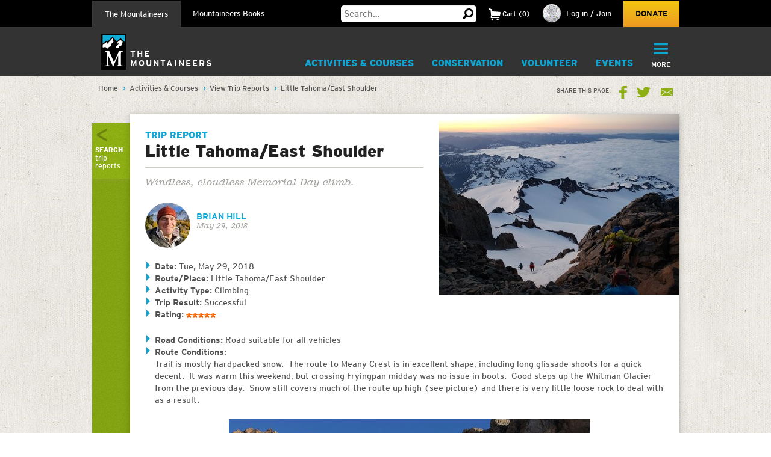

--- FILE ---
content_type: text/html; charset=utf-8
request_url: https://www.google.com/recaptcha/api2/anchor?ar=1&k=6LfFqtUSAAAAADPI71XlkVPZ9NH3yTgOzdYKxXWM&co=aHR0cHM6Ly93d3cubW91bnRhaW5lZXJzLm9yZzo0NDM.&hl=en&v=PoyoqOPhxBO7pBk68S4YbpHZ&theme=red&size=compact&anchor-ms=20000&execute-ms=30000&cb=9qb4pj5977yc
body_size: 49133
content:
<!DOCTYPE HTML><html dir="ltr" lang="en"><head><meta http-equiv="Content-Type" content="text/html; charset=UTF-8">
<meta http-equiv="X-UA-Compatible" content="IE=edge">
<title>reCAPTCHA</title>
<style type="text/css">
/* cyrillic-ext */
@font-face {
  font-family: 'Roboto';
  font-style: normal;
  font-weight: 400;
  font-stretch: 100%;
  src: url(//fonts.gstatic.com/s/roboto/v48/KFO7CnqEu92Fr1ME7kSn66aGLdTylUAMa3GUBHMdazTgWw.woff2) format('woff2');
  unicode-range: U+0460-052F, U+1C80-1C8A, U+20B4, U+2DE0-2DFF, U+A640-A69F, U+FE2E-FE2F;
}
/* cyrillic */
@font-face {
  font-family: 'Roboto';
  font-style: normal;
  font-weight: 400;
  font-stretch: 100%;
  src: url(//fonts.gstatic.com/s/roboto/v48/KFO7CnqEu92Fr1ME7kSn66aGLdTylUAMa3iUBHMdazTgWw.woff2) format('woff2');
  unicode-range: U+0301, U+0400-045F, U+0490-0491, U+04B0-04B1, U+2116;
}
/* greek-ext */
@font-face {
  font-family: 'Roboto';
  font-style: normal;
  font-weight: 400;
  font-stretch: 100%;
  src: url(//fonts.gstatic.com/s/roboto/v48/KFO7CnqEu92Fr1ME7kSn66aGLdTylUAMa3CUBHMdazTgWw.woff2) format('woff2');
  unicode-range: U+1F00-1FFF;
}
/* greek */
@font-face {
  font-family: 'Roboto';
  font-style: normal;
  font-weight: 400;
  font-stretch: 100%;
  src: url(//fonts.gstatic.com/s/roboto/v48/KFO7CnqEu92Fr1ME7kSn66aGLdTylUAMa3-UBHMdazTgWw.woff2) format('woff2');
  unicode-range: U+0370-0377, U+037A-037F, U+0384-038A, U+038C, U+038E-03A1, U+03A3-03FF;
}
/* math */
@font-face {
  font-family: 'Roboto';
  font-style: normal;
  font-weight: 400;
  font-stretch: 100%;
  src: url(//fonts.gstatic.com/s/roboto/v48/KFO7CnqEu92Fr1ME7kSn66aGLdTylUAMawCUBHMdazTgWw.woff2) format('woff2');
  unicode-range: U+0302-0303, U+0305, U+0307-0308, U+0310, U+0312, U+0315, U+031A, U+0326-0327, U+032C, U+032F-0330, U+0332-0333, U+0338, U+033A, U+0346, U+034D, U+0391-03A1, U+03A3-03A9, U+03B1-03C9, U+03D1, U+03D5-03D6, U+03F0-03F1, U+03F4-03F5, U+2016-2017, U+2034-2038, U+203C, U+2040, U+2043, U+2047, U+2050, U+2057, U+205F, U+2070-2071, U+2074-208E, U+2090-209C, U+20D0-20DC, U+20E1, U+20E5-20EF, U+2100-2112, U+2114-2115, U+2117-2121, U+2123-214F, U+2190, U+2192, U+2194-21AE, U+21B0-21E5, U+21F1-21F2, U+21F4-2211, U+2213-2214, U+2216-22FF, U+2308-230B, U+2310, U+2319, U+231C-2321, U+2336-237A, U+237C, U+2395, U+239B-23B7, U+23D0, U+23DC-23E1, U+2474-2475, U+25AF, U+25B3, U+25B7, U+25BD, U+25C1, U+25CA, U+25CC, U+25FB, U+266D-266F, U+27C0-27FF, U+2900-2AFF, U+2B0E-2B11, U+2B30-2B4C, U+2BFE, U+3030, U+FF5B, U+FF5D, U+1D400-1D7FF, U+1EE00-1EEFF;
}
/* symbols */
@font-face {
  font-family: 'Roboto';
  font-style: normal;
  font-weight: 400;
  font-stretch: 100%;
  src: url(//fonts.gstatic.com/s/roboto/v48/KFO7CnqEu92Fr1ME7kSn66aGLdTylUAMaxKUBHMdazTgWw.woff2) format('woff2');
  unicode-range: U+0001-000C, U+000E-001F, U+007F-009F, U+20DD-20E0, U+20E2-20E4, U+2150-218F, U+2190, U+2192, U+2194-2199, U+21AF, U+21E6-21F0, U+21F3, U+2218-2219, U+2299, U+22C4-22C6, U+2300-243F, U+2440-244A, U+2460-24FF, U+25A0-27BF, U+2800-28FF, U+2921-2922, U+2981, U+29BF, U+29EB, U+2B00-2BFF, U+4DC0-4DFF, U+FFF9-FFFB, U+10140-1018E, U+10190-1019C, U+101A0, U+101D0-101FD, U+102E0-102FB, U+10E60-10E7E, U+1D2C0-1D2D3, U+1D2E0-1D37F, U+1F000-1F0FF, U+1F100-1F1AD, U+1F1E6-1F1FF, U+1F30D-1F30F, U+1F315, U+1F31C, U+1F31E, U+1F320-1F32C, U+1F336, U+1F378, U+1F37D, U+1F382, U+1F393-1F39F, U+1F3A7-1F3A8, U+1F3AC-1F3AF, U+1F3C2, U+1F3C4-1F3C6, U+1F3CA-1F3CE, U+1F3D4-1F3E0, U+1F3ED, U+1F3F1-1F3F3, U+1F3F5-1F3F7, U+1F408, U+1F415, U+1F41F, U+1F426, U+1F43F, U+1F441-1F442, U+1F444, U+1F446-1F449, U+1F44C-1F44E, U+1F453, U+1F46A, U+1F47D, U+1F4A3, U+1F4B0, U+1F4B3, U+1F4B9, U+1F4BB, U+1F4BF, U+1F4C8-1F4CB, U+1F4D6, U+1F4DA, U+1F4DF, U+1F4E3-1F4E6, U+1F4EA-1F4ED, U+1F4F7, U+1F4F9-1F4FB, U+1F4FD-1F4FE, U+1F503, U+1F507-1F50B, U+1F50D, U+1F512-1F513, U+1F53E-1F54A, U+1F54F-1F5FA, U+1F610, U+1F650-1F67F, U+1F687, U+1F68D, U+1F691, U+1F694, U+1F698, U+1F6AD, U+1F6B2, U+1F6B9-1F6BA, U+1F6BC, U+1F6C6-1F6CF, U+1F6D3-1F6D7, U+1F6E0-1F6EA, U+1F6F0-1F6F3, U+1F6F7-1F6FC, U+1F700-1F7FF, U+1F800-1F80B, U+1F810-1F847, U+1F850-1F859, U+1F860-1F887, U+1F890-1F8AD, U+1F8B0-1F8BB, U+1F8C0-1F8C1, U+1F900-1F90B, U+1F93B, U+1F946, U+1F984, U+1F996, U+1F9E9, U+1FA00-1FA6F, U+1FA70-1FA7C, U+1FA80-1FA89, U+1FA8F-1FAC6, U+1FACE-1FADC, U+1FADF-1FAE9, U+1FAF0-1FAF8, U+1FB00-1FBFF;
}
/* vietnamese */
@font-face {
  font-family: 'Roboto';
  font-style: normal;
  font-weight: 400;
  font-stretch: 100%;
  src: url(//fonts.gstatic.com/s/roboto/v48/KFO7CnqEu92Fr1ME7kSn66aGLdTylUAMa3OUBHMdazTgWw.woff2) format('woff2');
  unicode-range: U+0102-0103, U+0110-0111, U+0128-0129, U+0168-0169, U+01A0-01A1, U+01AF-01B0, U+0300-0301, U+0303-0304, U+0308-0309, U+0323, U+0329, U+1EA0-1EF9, U+20AB;
}
/* latin-ext */
@font-face {
  font-family: 'Roboto';
  font-style: normal;
  font-weight: 400;
  font-stretch: 100%;
  src: url(//fonts.gstatic.com/s/roboto/v48/KFO7CnqEu92Fr1ME7kSn66aGLdTylUAMa3KUBHMdazTgWw.woff2) format('woff2');
  unicode-range: U+0100-02BA, U+02BD-02C5, U+02C7-02CC, U+02CE-02D7, U+02DD-02FF, U+0304, U+0308, U+0329, U+1D00-1DBF, U+1E00-1E9F, U+1EF2-1EFF, U+2020, U+20A0-20AB, U+20AD-20C0, U+2113, U+2C60-2C7F, U+A720-A7FF;
}
/* latin */
@font-face {
  font-family: 'Roboto';
  font-style: normal;
  font-weight: 400;
  font-stretch: 100%;
  src: url(//fonts.gstatic.com/s/roboto/v48/KFO7CnqEu92Fr1ME7kSn66aGLdTylUAMa3yUBHMdazQ.woff2) format('woff2');
  unicode-range: U+0000-00FF, U+0131, U+0152-0153, U+02BB-02BC, U+02C6, U+02DA, U+02DC, U+0304, U+0308, U+0329, U+2000-206F, U+20AC, U+2122, U+2191, U+2193, U+2212, U+2215, U+FEFF, U+FFFD;
}
/* cyrillic-ext */
@font-face {
  font-family: 'Roboto';
  font-style: normal;
  font-weight: 500;
  font-stretch: 100%;
  src: url(//fonts.gstatic.com/s/roboto/v48/KFO7CnqEu92Fr1ME7kSn66aGLdTylUAMa3GUBHMdazTgWw.woff2) format('woff2');
  unicode-range: U+0460-052F, U+1C80-1C8A, U+20B4, U+2DE0-2DFF, U+A640-A69F, U+FE2E-FE2F;
}
/* cyrillic */
@font-face {
  font-family: 'Roboto';
  font-style: normal;
  font-weight: 500;
  font-stretch: 100%;
  src: url(//fonts.gstatic.com/s/roboto/v48/KFO7CnqEu92Fr1ME7kSn66aGLdTylUAMa3iUBHMdazTgWw.woff2) format('woff2');
  unicode-range: U+0301, U+0400-045F, U+0490-0491, U+04B0-04B1, U+2116;
}
/* greek-ext */
@font-face {
  font-family: 'Roboto';
  font-style: normal;
  font-weight: 500;
  font-stretch: 100%;
  src: url(//fonts.gstatic.com/s/roboto/v48/KFO7CnqEu92Fr1ME7kSn66aGLdTylUAMa3CUBHMdazTgWw.woff2) format('woff2');
  unicode-range: U+1F00-1FFF;
}
/* greek */
@font-face {
  font-family: 'Roboto';
  font-style: normal;
  font-weight: 500;
  font-stretch: 100%;
  src: url(//fonts.gstatic.com/s/roboto/v48/KFO7CnqEu92Fr1ME7kSn66aGLdTylUAMa3-UBHMdazTgWw.woff2) format('woff2');
  unicode-range: U+0370-0377, U+037A-037F, U+0384-038A, U+038C, U+038E-03A1, U+03A3-03FF;
}
/* math */
@font-face {
  font-family: 'Roboto';
  font-style: normal;
  font-weight: 500;
  font-stretch: 100%;
  src: url(//fonts.gstatic.com/s/roboto/v48/KFO7CnqEu92Fr1ME7kSn66aGLdTylUAMawCUBHMdazTgWw.woff2) format('woff2');
  unicode-range: U+0302-0303, U+0305, U+0307-0308, U+0310, U+0312, U+0315, U+031A, U+0326-0327, U+032C, U+032F-0330, U+0332-0333, U+0338, U+033A, U+0346, U+034D, U+0391-03A1, U+03A3-03A9, U+03B1-03C9, U+03D1, U+03D5-03D6, U+03F0-03F1, U+03F4-03F5, U+2016-2017, U+2034-2038, U+203C, U+2040, U+2043, U+2047, U+2050, U+2057, U+205F, U+2070-2071, U+2074-208E, U+2090-209C, U+20D0-20DC, U+20E1, U+20E5-20EF, U+2100-2112, U+2114-2115, U+2117-2121, U+2123-214F, U+2190, U+2192, U+2194-21AE, U+21B0-21E5, U+21F1-21F2, U+21F4-2211, U+2213-2214, U+2216-22FF, U+2308-230B, U+2310, U+2319, U+231C-2321, U+2336-237A, U+237C, U+2395, U+239B-23B7, U+23D0, U+23DC-23E1, U+2474-2475, U+25AF, U+25B3, U+25B7, U+25BD, U+25C1, U+25CA, U+25CC, U+25FB, U+266D-266F, U+27C0-27FF, U+2900-2AFF, U+2B0E-2B11, U+2B30-2B4C, U+2BFE, U+3030, U+FF5B, U+FF5D, U+1D400-1D7FF, U+1EE00-1EEFF;
}
/* symbols */
@font-face {
  font-family: 'Roboto';
  font-style: normal;
  font-weight: 500;
  font-stretch: 100%;
  src: url(//fonts.gstatic.com/s/roboto/v48/KFO7CnqEu92Fr1ME7kSn66aGLdTylUAMaxKUBHMdazTgWw.woff2) format('woff2');
  unicode-range: U+0001-000C, U+000E-001F, U+007F-009F, U+20DD-20E0, U+20E2-20E4, U+2150-218F, U+2190, U+2192, U+2194-2199, U+21AF, U+21E6-21F0, U+21F3, U+2218-2219, U+2299, U+22C4-22C6, U+2300-243F, U+2440-244A, U+2460-24FF, U+25A0-27BF, U+2800-28FF, U+2921-2922, U+2981, U+29BF, U+29EB, U+2B00-2BFF, U+4DC0-4DFF, U+FFF9-FFFB, U+10140-1018E, U+10190-1019C, U+101A0, U+101D0-101FD, U+102E0-102FB, U+10E60-10E7E, U+1D2C0-1D2D3, U+1D2E0-1D37F, U+1F000-1F0FF, U+1F100-1F1AD, U+1F1E6-1F1FF, U+1F30D-1F30F, U+1F315, U+1F31C, U+1F31E, U+1F320-1F32C, U+1F336, U+1F378, U+1F37D, U+1F382, U+1F393-1F39F, U+1F3A7-1F3A8, U+1F3AC-1F3AF, U+1F3C2, U+1F3C4-1F3C6, U+1F3CA-1F3CE, U+1F3D4-1F3E0, U+1F3ED, U+1F3F1-1F3F3, U+1F3F5-1F3F7, U+1F408, U+1F415, U+1F41F, U+1F426, U+1F43F, U+1F441-1F442, U+1F444, U+1F446-1F449, U+1F44C-1F44E, U+1F453, U+1F46A, U+1F47D, U+1F4A3, U+1F4B0, U+1F4B3, U+1F4B9, U+1F4BB, U+1F4BF, U+1F4C8-1F4CB, U+1F4D6, U+1F4DA, U+1F4DF, U+1F4E3-1F4E6, U+1F4EA-1F4ED, U+1F4F7, U+1F4F9-1F4FB, U+1F4FD-1F4FE, U+1F503, U+1F507-1F50B, U+1F50D, U+1F512-1F513, U+1F53E-1F54A, U+1F54F-1F5FA, U+1F610, U+1F650-1F67F, U+1F687, U+1F68D, U+1F691, U+1F694, U+1F698, U+1F6AD, U+1F6B2, U+1F6B9-1F6BA, U+1F6BC, U+1F6C6-1F6CF, U+1F6D3-1F6D7, U+1F6E0-1F6EA, U+1F6F0-1F6F3, U+1F6F7-1F6FC, U+1F700-1F7FF, U+1F800-1F80B, U+1F810-1F847, U+1F850-1F859, U+1F860-1F887, U+1F890-1F8AD, U+1F8B0-1F8BB, U+1F8C0-1F8C1, U+1F900-1F90B, U+1F93B, U+1F946, U+1F984, U+1F996, U+1F9E9, U+1FA00-1FA6F, U+1FA70-1FA7C, U+1FA80-1FA89, U+1FA8F-1FAC6, U+1FACE-1FADC, U+1FADF-1FAE9, U+1FAF0-1FAF8, U+1FB00-1FBFF;
}
/* vietnamese */
@font-face {
  font-family: 'Roboto';
  font-style: normal;
  font-weight: 500;
  font-stretch: 100%;
  src: url(//fonts.gstatic.com/s/roboto/v48/KFO7CnqEu92Fr1ME7kSn66aGLdTylUAMa3OUBHMdazTgWw.woff2) format('woff2');
  unicode-range: U+0102-0103, U+0110-0111, U+0128-0129, U+0168-0169, U+01A0-01A1, U+01AF-01B0, U+0300-0301, U+0303-0304, U+0308-0309, U+0323, U+0329, U+1EA0-1EF9, U+20AB;
}
/* latin-ext */
@font-face {
  font-family: 'Roboto';
  font-style: normal;
  font-weight: 500;
  font-stretch: 100%;
  src: url(//fonts.gstatic.com/s/roboto/v48/KFO7CnqEu92Fr1ME7kSn66aGLdTylUAMa3KUBHMdazTgWw.woff2) format('woff2');
  unicode-range: U+0100-02BA, U+02BD-02C5, U+02C7-02CC, U+02CE-02D7, U+02DD-02FF, U+0304, U+0308, U+0329, U+1D00-1DBF, U+1E00-1E9F, U+1EF2-1EFF, U+2020, U+20A0-20AB, U+20AD-20C0, U+2113, U+2C60-2C7F, U+A720-A7FF;
}
/* latin */
@font-face {
  font-family: 'Roboto';
  font-style: normal;
  font-weight: 500;
  font-stretch: 100%;
  src: url(//fonts.gstatic.com/s/roboto/v48/KFO7CnqEu92Fr1ME7kSn66aGLdTylUAMa3yUBHMdazQ.woff2) format('woff2');
  unicode-range: U+0000-00FF, U+0131, U+0152-0153, U+02BB-02BC, U+02C6, U+02DA, U+02DC, U+0304, U+0308, U+0329, U+2000-206F, U+20AC, U+2122, U+2191, U+2193, U+2212, U+2215, U+FEFF, U+FFFD;
}
/* cyrillic-ext */
@font-face {
  font-family: 'Roboto';
  font-style: normal;
  font-weight: 900;
  font-stretch: 100%;
  src: url(//fonts.gstatic.com/s/roboto/v48/KFO7CnqEu92Fr1ME7kSn66aGLdTylUAMa3GUBHMdazTgWw.woff2) format('woff2');
  unicode-range: U+0460-052F, U+1C80-1C8A, U+20B4, U+2DE0-2DFF, U+A640-A69F, U+FE2E-FE2F;
}
/* cyrillic */
@font-face {
  font-family: 'Roboto';
  font-style: normal;
  font-weight: 900;
  font-stretch: 100%;
  src: url(//fonts.gstatic.com/s/roboto/v48/KFO7CnqEu92Fr1ME7kSn66aGLdTylUAMa3iUBHMdazTgWw.woff2) format('woff2');
  unicode-range: U+0301, U+0400-045F, U+0490-0491, U+04B0-04B1, U+2116;
}
/* greek-ext */
@font-face {
  font-family: 'Roboto';
  font-style: normal;
  font-weight: 900;
  font-stretch: 100%;
  src: url(//fonts.gstatic.com/s/roboto/v48/KFO7CnqEu92Fr1ME7kSn66aGLdTylUAMa3CUBHMdazTgWw.woff2) format('woff2');
  unicode-range: U+1F00-1FFF;
}
/* greek */
@font-face {
  font-family: 'Roboto';
  font-style: normal;
  font-weight: 900;
  font-stretch: 100%;
  src: url(//fonts.gstatic.com/s/roboto/v48/KFO7CnqEu92Fr1ME7kSn66aGLdTylUAMa3-UBHMdazTgWw.woff2) format('woff2');
  unicode-range: U+0370-0377, U+037A-037F, U+0384-038A, U+038C, U+038E-03A1, U+03A3-03FF;
}
/* math */
@font-face {
  font-family: 'Roboto';
  font-style: normal;
  font-weight: 900;
  font-stretch: 100%;
  src: url(//fonts.gstatic.com/s/roboto/v48/KFO7CnqEu92Fr1ME7kSn66aGLdTylUAMawCUBHMdazTgWw.woff2) format('woff2');
  unicode-range: U+0302-0303, U+0305, U+0307-0308, U+0310, U+0312, U+0315, U+031A, U+0326-0327, U+032C, U+032F-0330, U+0332-0333, U+0338, U+033A, U+0346, U+034D, U+0391-03A1, U+03A3-03A9, U+03B1-03C9, U+03D1, U+03D5-03D6, U+03F0-03F1, U+03F4-03F5, U+2016-2017, U+2034-2038, U+203C, U+2040, U+2043, U+2047, U+2050, U+2057, U+205F, U+2070-2071, U+2074-208E, U+2090-209C, U+20D0-20DC, U+20E1, U+20E5-20EF, U+2100-2112, U+2114-2115, U+2117-2121, U+2123-214F, U+2190, U+2192, U+2194-21AE, U+21B0-21E5, U+21F1-21F2, U+21F4-2211, U+2213-2214, U+2216-22FF, U+2308-230B, U+2310, U+2319, U+231C-2321, U+2336-237A, U+237C, U+2395, U+239B-23B7, U+23D0, U+23DC-23E1, U+2474-2475, U+25AF, U+25B3, U+25B7, U+25BD, U+25C1, U+25CA, U+25CC, U+25FB, U+266D-266F, U+27C0-27FF, U+2900-2AFF, U+2B0E-2B11, U+2B30-2B4C, U+2BFE, U+3030, U+FF5B, U+FF5D, U+1D400-1D7FF, U+1EE00-1EEFF;
}
/* symbols */
@font-face {
  font-family: 'Roboto';
  font-style: normal;
  font-weight: 900;
  font-stretch: 100%;
  src: url(//fonts.gstatic.com/s/roboto/v48/KFO7CnqEu92Fr1ME7kSn66aGLdTylUAMaxKUBHMdazTgWw.woff2) format('woff2');
  unicode-range: U+0001-000C, U+000E-001F, U+007F-009F, U+20DD-20E0, U+20E2-20E4, U+2150-218F, U+2190, U+2192, U+2194-2199, U+21AF, U+21E6-21F0, U+21F3, U+2218-2219, U+2299, U+22C4-22C6, U+2300-243F, U+2440-244A, U+2460-24FF, U+25A0-27BF, U+2800-28FF, U+2921-2922, U+2981, U+29BF, U+29EB, U+2B00-2BFF, U+4DC0-4DFF, U+FFF9-FFFB, U+10140-1018E, U+10190-1019C, U+101A0, U+101D0-101FD, U+102E0-102FB, U+10E60-10E7E, U+1D2C0-1D2D3, U+1D2E0-1D37F, U+1F000-1F0FF, U+1F100-1F1AD, U+1F1E6-1F1FF, U+1F30D-1F30F, U+1F315, U+1F31C, U+1F31E, U+1F320-1F32C, U+1F336, U+1F378, U+1F37D, U+1F382, U+1F393-1F39F, U+1F3A7-1F3A8, U+1F3AC-1F3AF, U+1F3C2, U+1F3C4-1F3C6, U+1F3CA-1F3CE, U+1F3D4-1F3E0, U+1F3ED, U+1F3F1-1F3F3, U+1F3F5-1F3F7, U+1F408, U+1F415, U+1F41F, U+1F426, U+1F43F, U+1F441-1F442, U+1F444, U+1F446-1F449, U+1F44C-1F44E, U+1F453, U+1F46A, U+1F47D, U+1F4A3, U+1F4B0, U+1F4B3, U+1F4B9, U+1F4BB, U+1F4BF, U+1F4C8-1F4CB, U+1F4D6, U+1F4DA, U+1F4DF, U+1F4E3-1F4E6, U+1F4EA-1F4ED, U+1F4F7, U+1F4F9-1F4FB, U+1F4FD-1F4FE, U+1F503, U+1F507-1F50B, U+1F50D, U+1F512-1F513, U+1F53E-1F54A, U+1F54F-1F5FA, U+1F610, U+1F650-1F67F, U+1F687, U+1F68D, U+1F691, U+1F694, U+1F698, U+1F6AD, U+1F6B2, U+1F6B9-1F6BA, U+1F6BC, U+1F6C6-1F6CF, U+1F6D3-1F6D7, U+1F6E0-1F6EA, U+1F6F0-1F6F3, U+1F6F7-1F6FC, U+1F700-1F7FF, U+1F800-1F80B, U+1F810-1F847, U+1F850-1F859, U+1F860-1F887, U+1F890-1F8AD, U+1F8B0-1F8BB, U+1F8C0-1F8C1, U+1F900-1F90B, U+1F93B, U+1F946, U+1F984, U+1F996, U+1F9E9, U+1FA00-1FA6F, U+1FA70-1FA7C, U+1FA80-1FA89, U+1FA8F-1FAC6, U+1FACE-1FADC, U+1FADF-1FAE9, U+1FAF0-1FAF8, U+1FB00-1FBFF;
}
/* vietnamese */
@font-face {
  font-family: 'Roboto';
  font-style: normal;
  font-weight: 900;
  font-stretch: 100%;
  src: url(//fonts.gstatic.com/s/roboto/v48/KFO7CnqEu92Fr1ME7kSn66aGLdTylUAMa3OUBHMdazTgWw.woff2) format('woff2');
  unicode-range: U+0102-0103, U+0110-0111, U+0128-0129, U+0168-0169, U+01A0-01A1, U+01AF-01B0, U+0300-0301, U+0303-0304, U+0308-0309, U+0323, U+0329, U+1EA0-1EF9, U+20AB;
}
/* latin-ext */
@font-face {
  font-family: 'Roboto';
  font-style: normal;
  font-weight: 900;
  font-stretch: 100%;
  src: url(//fonts.gstatic.com/s/roboto/v48/KFO7CnqEu92Fr1ME7kSn66aGLdTylUAMa3KUBHMdazTgWw.woff2) format('woff2');
  unicode-range: U+0100-02BA, U+02BD-02C5, U+02C7-02CC, U+02CE-02D7, U+02DD-02FF, U+0304, U+0308, U+0329, U+1D00-1DBF, U+1E00-1E9F, U+1EF2-1EFF, U+2020, U+20A0-20AB, U+20AD-20C0, U+2113, U+2C60-2C7F, U+A720-A7FF;
}
/* latin */
@font-face {
  font-family: 'Roboto';
  font-style: normal;
  font-weight: 900;
  font-stretch: 100%;
  src: url(//fonts.gstatic.com/s/roboto/v48/KFO7CnqEu92Fr1ME7kSn66aGLdTylUAMa3yUBHMdazQ.woff2) format('woff2');
  unicode-range: U+0000-00FF, U+0131, U+0152-0153, U+02BB-02BC, U+02C6, U+02DA, U+02DC, U+0304, U+0308, U+0329, U+2000-206F, U+20AC, U+2122, U+2191, U+2193, U+2212, U+2215, U+FEFF, U+FFFD;
}

</style>
<link rel="stylesheet" type="text/css" href="https://www.gstatic.com/recaptcha/releases/PoyoqOPhxBO7pBk68S4YbpHZ/styles__ltr.css">
<script nonce="RivLBSe-bcMweS67qA6xug" type="text/javascript">window['__recaptcha_api'] = 'https://www.google.com/recaptcha/api2/';</script>
<script type="text/javascript" src="https://www.gstatic.com/recaptcha/releases/PoyoqOPhxBO7pBk68S4YbpHZ/recaptcha__en.js" nonce="RivLBSe-bcMweS67qA6xug">
      
    </script></head>
<body><div id="rc-anchor-alert" class="rc-anchor-alert"></div>
<input type="hidden" id="recaptcha-token" value="[base64]">
<script type="text/javascript" nonce="RivLBSe-bcMweS67qA6xug">
      recaptcha.anchor.Main.init("[\x22ainput\x22,[\x22bgdata\x22,\x22\x22,\[base64]/[base64]/[base64]/[base64]/[base64]/[base64]/KGcoTywyNTMsTy5PKSxVRyhPLEMpKTpnKE8sMjUzLEMpLE8pKSxsKSksTykpfSxieT1mdW5jdGlvbihDLE8sdSxsKXtmb3IobD0odT1SKEMpLDApO08+MDtPLS0pbD1sPDw4fFooQyk7ZyhDLHUsbCl9LFVHPWZ1bmN0aW9uKEMsTyl7Qy5pLmxlbmd0aD4xMDQ/[base64]/[base64]/[base64]/[base64]/[base64]/[base64]/[base64]\\u003d\x22,\[base64]\\u003d\\u003d\x22,\x22RGMWw5rDusKRT8OSw7ZPUEDCoXlaakzDjMOLw67DmwnCgwnDhEHCvsO9JjloXsKvcT9hwqozwqPCscOcF8KDOsKoND9ewpfCiWkGDcKuw4TCksK5KMKJw57DrMOtWX0lNsOGEsO7woPCo3rDq8K/[base64]/DjVxPw5dawq5Fw5swwo7DmSc9ZcKRYcOvw63Cg8OQw7VtwpbDq8O1woPDhmk3wrUTw6HDsy7CtUvDklbCm37Ck8Oiw5XDn8ONS15twq8rwoHDk1LCgsKXwq7DjBVjI0HDrMOBfG0NCMKoewopwpbDuzHCr8K9CnvCgsOYNcOZw67ChMO/w4fDmcK+wqvChEZCwrsvB8KCw5IVwoh7wpzCsiXDtMOAfgLCqMORe0nDu8OUfU1+EMOYQsKtwpHCrMOOw4/DhU42L07DocKTwpd6wpvDvUTCp8K+w4vDqcOtwqMJw5LDvsKaZzPDiQhSJyHDqg9xw4pRH2nDozvCgMKwezHDncKHwpQXFyBHC8OeK8KJw53Dr8K7wrPCtnMpVkLCtcOuO8KPwqtJe3LCpsKwwqvDsxILRBjDqMO9RsKNwprCqTFOwpBSwp7CsMOMdMOsw4/CvF7CiTE/w7DDmBxGwofDhcK/wrDCp8KqSsO7wrbCmkTClFrCn2Fxw7nDjnrClcKUAnYhUMOgw5DDpSJ9NSPDm8O+HMKrwpvDhyTDj8ORK8OUC0hVRcO8fcOgbBEyXsOcHMKQwoHCiMK5wpvDvQRKw55Hw6/DvMODOMKfbcKUDcOOKsOeZ8K7w4nDvX3CglfDkG5uG8KMw5zCk8ODwp7Du8KwcMOTwoPDt3UBNjrClyfDmxNBKcKSw5bDjQDDt3YQBsO1wqtQwod2UhvCvks5d8KOwp3Ci8OGw7tae8KiB8K4w7xYwr0/wqHDgcKAwo0NSGbCocKowq4kwoMSPsOLZMKxw7XDiBErUMO6GcKiw4jDvMOBRB9+w5PDjQrDtzXCnSp0BEMZAAbDj8ONMxQDwobChF3Ci1XCmcOhwq/Dv8KRXg7CugrCnBdBYV3CjHTCoTLDucOABhfDlsKEw53DoVNdw7FRw5TCnBrCo8KEN8Opw5XDpsK6wq7DsFdJw6rDiihcw7jDtcO7wqTClH9cwovCty7CrcKQFcKIwrTCkmorwoBVdljCqcKCw7Egw6dLV0dXw4LDtxxcwpB0wq/[base64]/DiMKiBRYVwrjDhC/[base64]/DhRvDncKFwqnCmcKPwpkiGDjChMOoQmg4S8Krwr0fw5YFwrXCn3RCwqYpwp/CnFcsWFBDCSHCisKxZsKVUl8Vw5FWMsOSwqIUFMK2wpU2w6rDlFwCQMKPOXJ3I8Kcb3fDl13CmMOiNh/[base64]/R8O3dsOiGcOCwqJLwrTCrATCiD9pXX3ChsKYQWrDghQoc07DtXUkwqUcLsKheHPCjwFMwoQDwqDCkB7Dp8OMw5Z2w5g+w7Y7VQzDrsOWwolPc1Z9wrXCiw7CicOKAsOSLsORwrLCgDR6MTBLXx/Cs3LDtw3Dg0/DtnIyegw8YsKUCzvDmGTCh2vCosKSw5jDscOcG8KrwqVLP8OIKsOQwojChHvCqTNKIMKawpEEBlNjaUwsAsOpbmrDkcOPw7kjw5pQw6dJGDLCmC3DlMOhwo/CkgM0w57Di0N7w4TDmjfDiQ45MjnDlcKIwrbCvcKhw78kw7DDkzHCrMOlw7fClFfCgh7Dt8OxeztWMsOpwrF0wqPDqmNGw6pawq5CC8Ovw4IIZQbCqMK5wqtpwoMRO8OAFsK1w5d0wqI6w6Vgw67CjhPDvcOUECrDvyZew4fDksOZwq1tCD/Dl8K5w6R1wrNFQDzCn2N3w47CjysrwoUJw67Cgz/[base64]/DMOjMATDqMK2CB1vw5DDk8KxeEtYGcKewrB9BwFdB8Kebg3Cgn/Dnml6ABnCvTwiw48uwrk9Gw89elXDkMOlwo5GbcKiBF1HJsKBJWIFwoAVwpfDgEZ0dkPDkAvDrcKpHMKOw6LCpUNufsOnwrNSd8OfMibDnFYJPWkrLnTChsO+w7HDtMKvwr/DosKQe8KZeUoBw6HCq2tOwpoBTMK9IVnChsKwwo3Cp8O9w4zDrsOkfMKWJsO/w73DhhnCqsKQwqhwOxEzwovDnMKVKsKLK8KUHsKTwrU/Cxw3QxsecErDoD/CnFnCocKhwqHCh3rDhMONf8KFZ8OfHRouw60aPnslwoJPwpbChcOiw4VoY3zDqMK7wrTCkl7CtMOdwqVWVcOIwoRrHsOFWSbCqyUVwqg/YkbDpGTCuSTCr8O5NcKUI0jDjsOZwrXDnkZQw73CqcO7wrXDpcOiUcOzelxDDsO4w612NmvCo3XCm03DgMOsCVhnwohJZxlKY8K/[base64]/I8OxwojClCPDr8OEYMKuw7BlwpU/w6LDvcOzw4HDjXvCusKSBMKuwpHDnMKoM8Kvw5gJwr8dw45NPsKSwqxSwpEDaknCjUDCocOeUMKOw73DoFfCpxdRbivDosOlw7fDusOpw7fCm8OWwo7DnTzCoGU0wpNSw6nDhcK0wrXDmcKFwo3CrQnCrsKeGmo4Mhtww5vCpDzDoMKKbMOgJcOkw5nCicOQFcK7w4/Co33DrMOlR8OsExvCr1MzwpRHwpt+F8OlwqDCuBkIwopSJxViwofCt3LDvsK/[base64]/ZMKjMMKYwo53w7XDtsO3w7HCmcKLwoLDg8OPF38Owrx5aMKsOTfDg8KSU3zDk1kVCsKXFMKWdMKIw49Rw54Ww5h8w7plFnM4ahPCnmYVwrvDh8KVfTLDv1nDlsOWwrh6wprDsHvDmsOxPsOJND4jIMOPFsKJbCHDpjnDu1hMQMKDw7LDjMORwqLDiA/DlMONw7PDomDClSNIw7ILw40Qwq9Iwq/[base64]/DncOfw5shw7TDoxjDjcK1RsOnw5t2w4hzw458LMKEQ2PDkTJSwp/CjcK5TQDCvgAdw6MtBMOFwrbDmxLCk8ObXjjDj8KSZlPDpsOEFxDCjxXDnUUXRcKAw4QNw7LDqAzCjcK3wq/DtsKpdcKewohowo/Dt8OVwplFw7DCnsKjdsOOw4YTBMO6cgInw7bClMOnwrFyDXrDvB3Cti0WWBBMw5fCgMK4woDCsMKCaMKtw5rDiXATa8K6wqt5w5/[base64]/EcOXwqnCmMKPwp3CgADDn8OpDFJifUbCuGt7w7k/wrIMw5bDo3NIL8O4TsOfIMKuwqk2esK2wqPCrsKFfh7CuMKrwrcTEcK1JVF5wpE7GsKYZ0sWalJ2w5IbGmRhQ8KZFMOtY8OiwqXDhcObw4Baw6sxbcOPwq1nSE1Dw4fDl2gQJsO2eHFSwrzDt8KOw6llw4/DnMK/fMO/[base64]/wqoawq9iKMOvIHspZioiQMOpFUUXZ8Kzw7MVU2LDkGvCoFYKDjlBw6DCqMKlEMKHw69RQ8KEwqwmKCbCiWPDo2JuwrQww4/DrBXDmMKHw5nDvlzCrhXCqWg5HMOtL8KgwpUUEn/DrsKib8KEwr/Cn0wow5PClsOqIhF8w4cEU8KmwoJjw7bDlHzDonzDj2jDozk/w4IdBBbCs2zDmMK0w5hqfDjDnMO6TjQawpnDucKGw5PCoAZ5MMK3w7FIwqU4LcOjd8OlV8KLw4c2bsOKHcKwY8Khwo7CrMK/axIAWjpzMScgw6RVwpbDkMOzY8OkVVbDtsKTaRsNRMOuWcO3woTCpcOHcQJTwrzClQPDgzDCusOKwp3Cqjl/wrR+IGHDgz3DtMKiwrUkNzQffgbDpFnCoFjCo8KLdMKNwrXCgTMkwpXCh8KZf8OIG8Otwq9bF8OsF1gFNMO8wqVNNXx4NcO/w4F0THwNw5/DlVYFw4zCr8OTNMO7VCPDvVp5GnjDshcEe8OFaMOnKsK/w47Ct8KXF2l4U8KJeGjClcKlwppLWHgiFcOkCwFYwqbCtMK+HsO1MMKBw6LCkMKjMcKPY8Ksw6jCm8O0wrdLw6fCh3kucjMMRMKgZcKRZXPDjMOYw4x3Rhozw5vCh8KSR8KvIk7CkMOhS1NXwpMfdcKON8K3wqZxw4g9asOow4lMwrY/wonDncOWIBNDIMOXY3PCimHCg8KpwqgewrwNwp8qwo3DqcKTw4LDiUjDhwvCrMOvKsK3QSR/[base64]/ClXHDvWJOGxhawoxGwpPCm03CrRHCsk5FY2QcQsOpQ8OIwrfDlhnDkSHCuMK6YUEqWMKbfAhkw6gMWW5cwqM6wpHCv8Kmw6vDvcKHCRpJw43CosOEw4FJC8KvEjbCoMOYw5k/wqYeSTXDssO0IiJ2ASvDkC3Cty4zw7gNwqA+FMKIwoRyVMOLw5McUsKfw5cIBmoeOyJSwojChiIcc1bCpFYMHMKpbygKCWVJWTNCP8Ktw7bCj8KAw7dcw7kZYcKaFMOJw6F1w6HDi8O4HiUgDgnDrsOcw7p4QMOxwpPCnGh/w4rCpB/CpcKPJsKvw6FCLhUtJAcZwpNkUAzDjMKlC8ODWsKjQMKiwpPDr8OmfgtbPk/DvcOHUy7DmV3DnSpAw6B0B8OVw4V4w4TCr1Jow7HDusKbwolaOcOKwoDCk0jCoMKDw5NmPQFQwpDCiMO+wr3CkjQDTmUyGVLCsMK6wonCisO5w5l6w5MqwoDCuMOgw6ZwR3DCrmfDv29RWXDDusK/YcKbFU58w7TDgFUnCirCv8K1wrIWfcOUXQRjHk1Owqs+wonCq8OVw7LCsB4SwpLCrcOMw4PCvx8oRnN+wo/DkmF1wocpMMK7VcOLXzcuwqXDs8OqUkRedwnDusO8X1TDrcOmdyAxcDIsw55AC1vDscKtTMKMwr1cwq3DnMKZO2nCqHlYcCxLJMKiw6PDiGjClcOOw5sgcEttwppIAMKXaMO+wqp6XHY9dsKdwoR8GE1QECPDhB/DlcO5OMOAw5ghw6JIY8O0w6EfcsORwoorGizDscKVAMOIwofDrMOewqjCqh/DtsOTw51TW8ORccO2T13Csg7CssODBHDDiMOZG8KcQVbCkcOVJgERw5zDkcKWLMOqMl/CoX/Dl8Kxw4jDqUcWX3EhwrIJwpYLw43ChXTDiMK8wpDDmRIiET0iw4gkJTknchDCucOWOsKaY0hxMADDlMKdEl/[base64]/Ck8KZworDjsOXW8KEasOAw51Bwp3DncK4wosdwrDDjsONCWTCiQgxwozDmjPCsWzCksKswpYYwpHClkHCvD5ADcOOw7nCi8OeAV7Cg8OZwqAww53CiTnCj8OBcsOow7bDpMKJwrMUNsOgDsOtw7/DoxrCqMONwq/Cu1fChTcVTMOfRMKcfMKww5c7wpzDvyg0NcOew4bCuQgBFMOIw5TDhMOvI8OZw63Dv8OBw4FVSm9KwroECsKTw4TDk0Iowr3DkGPCizDDgMK1w409YcKWwrVsJE51w4PDlSpobVZMW8KNAcKAKSjChynCvjEAWzlRw6/DlXBMMcOSCcO7a0/DiWpMb8KMw6V/ZsOdwpdEWcKJwobChUkNfFM0FC0aRsKZwrXDnMOlY8KUw4gVw7LDuQrDhApPw7XDnWHCmMOFw5sFw7TDhELDp0R+w7oNw5TDrHc2woovwqDCtVXCiHRwL11wcQpPwovCpcOpJsKHfB43OMO/[base64]/CvC99wrjDtMKJwoxYwqzDksOpw7rDqQHDo35QwozDuMOrwpkGJGB5w51+w4gbw5PDoGpHXUDCkBrDuStrOiAsJMOoa1cUwplIKQJbaXHDk3sLwpzDncKDw6IWGirDg1B5wrsKw6/CmRtEZ8KaUxt3wp9QE8Obwo80w6PCnwYjwoTDj8OsBDLDiQHDsl5kwqwtLsKdw5VGwobCh8OwworCiDxBbcK0UsOqOQXCkRXDsMKpwop4T8OTw40ybcOww6Fdw7ZBIsOIHHbDkUXCk8KlMDQMw7MwBDfCnAJuwrHClMONQMKgYsOZCMK/w6bCn8OlwqRdw7xRTx3Dn0tdT0pJw6FOY8KgwokqwqXDjxE1DMO/HD9qcMOewobDqA9Gwr1OLRPDjSXCnhHCtmnCocKzdsKfw7MFLSJMw7hYw4BmwoZHd0rCmsOzayPDsmdtJMKfw6nCuxJHYSDDhirCrcOQwqs/[base64]/CmkIsw7ZKPz4beiB0woU/w7rCozbCrTnDiXcjw74qwqARw7dJZ8KOK0vDokLDiMK/wphESWspw7rDsxMVfsK1LcKaDMKoNn4uc8K5HQkIwroPwrAeTcKiwoDDksKvecOywrHDiXRRJHPCkE7DvcOlQlPDusOGehF+fsOOwoAiNmTCg1/CtRrDsMKBKl/CscOVwoEPExs7JF3DvR7CtcO/Fj9nw49KBDHDhMOgw44Zw7VnT8K7w7RbwprCo8OlwpkYaEIlCC7Do8O8GBvCosOxw67CvMKmwo0VGMOeLnRQT0bDhcKOwqksOybCsMOlwoFnZwRTwrYGTFzDiA/CsWkyw4rDuTHCm8KTHcOGw4wcw4UQemAeXwV7w6zDvDF8w7/CtCDCji4hayjCgMOwQUTCj8KtbMO5woJZwq3Cm29/wrBDw79Fw7/[base64]/DnxPCoMKewrFiw43Ct2/DqAhSeTEdfznDnsKgw69Rwo/DoCDDhsOZwo4mw4XDt8KpG8KadMO/GxvDkjAYw4zDsMOOwo/Ds8KrGsKoBXg/wox8HRrDqMOswq48w5HDh3LDt0TCj8OUc8O4w58cw4lVWFXCiErDixEVSTfCmkTDksKNMQ/DlWlcw43CrMONw73DjDVpw71/EU/CgTJaw5HDiMOpP8O2ZjgSBkLCmirCtMOnwofDq8OCwrvDgcO7wpxRw5DCusOwfB9iwpNIw6PClE/DhsKmw6ZiWcKvw406C8KSw48Mw7MRGlrDs8KsJcOqTMOEw6fDtMONwqNGcmUDw7PDoHlfRlHCrcOSEQFEwq/Dh8KFwowVfcOqLkFqHcKbXMOjwqbCl8KSG8KLwpjDisKpb8KSJ8OqagV6w4BMSwUZZcOsL0lwawnCg8K5w7ksVmRuZcK/w4bCjyItBzZjLcOuw7LCuMOuwpbDusKvMcO9w5DDgcKOVnjCo8Oyw5fCgcO4w5VwIMONworCnDLDkjHCpcKHw4vDoXnDgUoeP1o8w5MSD8OsBMKIwp5Yw5g2w6rDp8Oaw6RwwrLDqHMVw5YaZ8KuBQ/DvXlpw4xbw7dtWUXCu1cCwp9MdcOSwqZaD8O5wpwfw7R5R8KqZFpGDMKkHMKaWkcLw69+O03DnMOLLsK2w6TCrjLDhW3CkMOdw63DhlllWcOow5HCmcKQRsOiwpZXw5HDm8OsQsKdZsOQwrbDlcO3Pkcfwrs/IsKjGsKsw5LDm8KlNgV2SsKoWcO8w7xVw6rDrMOleMKHdcKaJGTDkcKowpF5ZsKYMxZIP8OjwrZ9woUGKsOjEsOywqgGwrZcw7DDlMOqHwLDjMO3wpEzBj/DgMOQJ8OUT3nCimfCrcO3b18gRsO9a8KsJDF3Z8OFBcKXXsKPKcOHVD4ZABl1RMOTGVgfeSPDkWNDw7x3ei96RcOPY2LCmFVAwqFDw7tab01pw4PChcKlYW5UwoRTw5Jcw6nDqSDDuE/[base64]/[base64]/[base64]/DvsOxwqkiwp3CvcKVwr1zNQ/DrMKyQMKgZ8Kbc8KzMcK0VcKFYxxcXQPCgmHCscOvUE7CosKhw6rCtMOKw6XCpT/CqiUGw43DhlMPfAHDpDgUw5TCo37DvwcBYibCmBp3IcKMw6QfDATCosOiBsKmwoPCp8KKwprCnMOiw700wqlYwrvCtwBsMx4vBMKzwohLwpFrwrcswojCk8KCGMKYB8OMV3pOcXM4wpRsMsOpIsOYSMKdw7Ulw4Eyw53CrBJZfsOtw7zDmsOFwqgfwqjCoFXClcO/RsKuX34UIyPCrsOWw77Dm8K8wqnClGLDh0IbwroIecKZwpfDuBrDsMKJZMKtXT/Dq8OyYlhkwpzDnMKzX2HCsj0Ywo3DvnkjEXVUXW4+wr4nVW5ew6rCuCcTfXPDvgnCicK6wqg1w5TDt8OnAMKGwrc5wovClDhswqXDu0PChi97w7Fqw5pDS8O9csOlUMKjwogiw7zCrF8+wprDuR8Jw4MHw4tZYMOPwp8KMsKOJ8KrwrUTMsOcD3LCqCLCrsOaw5F/LMKnwoTDiVTDvsKYf8OcCcKFwrgLKT1fwpdBwrfClcOKwqRww4wlHUcMdBLCgcKjTsOaw7jCncKmw75KwqMkCsKKOnLCvMK4w5jCo8OrwoYgGcKCcQzClsKZwrnDpn1/JMK+DSvDsybCqMOzIEAlw5ZdI8OqwrnChzlbV3Q7w5fDgVbDl8OWwo7CkQHCs8O/ejvDhnIVw496w7HDiFfDpMOww5/[base64]/wpYAeMOKw5DCl03DucOkKcKAZsO0wr/DpGHCqMKhEMO+w4nDjydxw4xoc8OcwrfDskQkwpcJwqfCjnTDrSIQw4vDkmnDgBhSHsK3HzLCpnAmKMKGESoVCMKbHcOEeRXDiyvDtsOaS2wHw7lGwp1dA8Osw63CgsOZFVLCj8OIw6IFw5I0woxSXwnCp8OXwoUfwp/DhzvCuHnCncOzP8OiYTp5GxxZw63CuTApw5rDmsKmwq/[base64]/[base64]/DnsKwwrU7wo3CicK+w6UJSB3CgHvCk8KDw6kWw6zDunTCs8OjwqLCgyJzf8KawqtTw5Icwq1Pe2bCplB5UGbClsKGwrvDu2FOwr5fw5wqwqrDo8OJSsKIYWTCg8OUwq/DocOPDsOYcT/DoAB9TMKKBXVAw7LDtlPDlMOXwo1rLRwEwpcEw63CkMKBw6DDicKyw5U2IcOFw4l1wrrDt8OsPMKswqgfTH/CqSnCmMOEwonDoCkJwpJpasOLwrXDksKiW8Obw6xow4/CqwAqGjNSB3cqNwfCtsOJwoJMWnLDjMOEPh3CgU9IwqrDpMKDwo7DlMK5fxJkeDJ0KHE2QX7Dm8O2BCIGwo3DkCvDtcK+Fnxyw4sJwowBwojCocKWw7p4YUBwIsOZaS0Pw5MAdcKIIAHCrsOUw5tKwqHDvsOvaMOkwpLCj0rClE1gwqDDmsKCw6/[base64]/Ck18gwrEdcAxxw4TCvMKzw6kcw5bDhUIrw4XDhl9cV8OREcOSw5XDijRhwrPDqDQZNl/CoGIow58Ew7HDtRF+woY0NQHCicKowojCoSnCksOwwrMgY8KMa8K7Rz4rwq7DhRPCsMO1eWRIaBMyYC7CoSEkXhZwwqIbfUFPTMKswo5ywpTCpMO3woHDucOcCH89w4zCmMKCFVgZwonDm1QpKcKVGlc5ThbDtMKLw67DjcOCE8O/[base64]/DgsObwrfCpMKqw5lNwo3DgHUMwrbDucOIBcKSwqESwprCnibDqcOSZxNuH8K4wpgXT146w44EG18fD8OoOsOqw5rCgsOSOhR5Hz05LsKyw4JTwoxdNTTCsgkkw5/Dl2kkw79dw4zCgFs8WyTCncO4w6x7LMOqwrrCiXDCjsOXwq3DocOZHcKpwrLCt3gZw6F0XMKUwrnDg8O3N1c6w6XDon3CocODEzzDqMOFwpTCl8OLwqHDvwvDncKBw4TCnk85GUg/dhltBMKDAkw4SQtmJCLClR/Do1pWw6fDj1Y6FMK4w7AfwqXCpAfDj1LDvMKFwpc4M11yYsOuZiDCh8O7IgvDssObw7Fyw60xJMOKwo1tQMOwcApeQ8OOwr7CrDF5w5fDnxnDujPCvnPDn8ODwqNRw7zChi/DrQJFw7ICwqLDpsOrwqgUS3XDl8KDRQZWUVlvwrxoM1fCg8OkHMK5LnhDwqZ8w6IxAcKmFsO3w6fDqcOfw7jDhgF/W8KYOCXCnGB2TAMfwqw5RzVXDsKiFWoafFQUI1BmRVkpD8O3QThlwqDCvVLDssKJwqw+w57DnUDDllZKUsKMw73CmEMWVMK5GFHCt8OXwoc1wovCgl8awqnCtMKjw6fDh8OVY8Kcw4LDlg5oAcOowr1SwrY9wqR9O0EQHWwjacKvwrXCusO7I8Kxwp3DoE1Hw4jCuX0/wrd6w4c2w74AUsOCNcO2wrQbbcOdwo0BSCJxwqUmD01uw7YeOsOFwrbDkCPDqsKIwrfCiznCsiHClsOresOXQ8KewoU4wo4yEcKTwooXbsKewooCw4bDgD7Du3xXbhjDpDtlAcKAwqHDnMOkXEDCtWVgwpQawo9ow4bDjQYISy/[base64]/[base64]/Dl8OWwpxhwqrDocKCwo7Dr8K4Y8OjBgJ7w7ZKZcOKTsKGdUMow50qdSHDq0hQF08+w4fCocKnwqdjwprCicOzfDjCpSPCvMKkPMOfw6HChkbCp8OkNsONNMOabXVnwqQLWMKNFMOBP8Osw4TDpjDCv8K9w6IefsO1MwbDlHp5wqMPcMOVOwp/SsOsw7dGbG/DukrDvyDDtCrCoUYdwrFOw7jCnRXCtBkjwpdew6PCqC3Dn8OxcGXCokzDjsOfwqbDh8ONGV/Di8O/w7sSwpzDp8K+w67DpiZCJDMGw41Tw68xFhLCigMow4fCrsOoIg0HAMKSwpvCrnwswrV8XsOJwrUSWm/CqXvDmcOVFMKLVn0xFcKJwoMLwq/Csz1HIlUaBhpBwqvDilQ7w6ggwoZYOk/Du8OSwpnCggMceMKSSMK8wo9pJ1d4wpwvBcKPW8K7TUxvHm/DksKUwqbCjcKtfsO2w6zCggQIwpPDh8KwaMK0wpFTwofDoVw6woDCscObcsKpG8KywpDCrMKHP8Oowr5mw4DDh8KXbHIyw6/CgW1Owp9ZPGoTw6vDrSPCoxnDkMKRQ1nCvcKYdRhMdQYEwpcsEA8+asO1ckJxIgsiIhFkGMOYMcO/UsKZM8K1wp06GMORK8ObQkbDqcO9PhbChR/DrcOMa8OPXGRaYcKNQirCtsOiSsO6w6B1TMO/TGnCtWAZZsKZw7TDnkvDmMKEJnMeCTnCoD1Nw70ZYMKMw4TDlxtSwqI0wpfDlVnCtHTDo2rCs8KdwqdqCMO+LsK2w6Brw4HDlx/DtMKhw77DtMOZO8OBUsObYjsPwr/[base64]/wqHChcO0w4QcwrTCjMKTO8KUwo/[base64]/Cm1ssKnjCpcOpwox7Qi1Mwr7DimI3fD/ClVQba8K6WExcw5LCiCnDpXopw7ttwqxRADvDr8KdA1FRJyYGw7fDphhCwp7DmcK/Uw3CvsKPw63DsV3DhEfCs8KWwrvDn8K6w5QMYMORwovCiFnCg37DtV3Crwpxwo9Ow6DDijHDrRs+D8KuO8Kyw6Vmw7tvVSzDqA58wqN+AMO1Li0bw4UJwroOwoRYw4jDm8O4w6/[base64]/CukXCuCjDlz3CtMKEDMKfLcOvDALDiHrColfDhMO+wozDs8K/[base64]/DqcKHw73DnsOnXQXDs8ORw57DuinCq8KrdVrCk1Yvw6HCp8ORwrkAG8K/[base64]/GMKvw4XDncK+H8Oow4s/[base64]/[base64]/DuMK5w7R2w4RBwrpCQsOpw7Fnw4fCu8K+SsKnKhvCo8KwwonDncKIbcOCDMOpw6MbwoI3Z2oRwpfDocOxwp/CtzfDq8Klw5Jew4LDvEDCox81D8KawrDDihl8NWHCsmMwIMKZC8KIIcKcOXrDujNQwo/[base64]/[base64]/DkiNjw5sswrRQwoV6cjFKGBtqKcK1JVDCjk3Dg8KdUzAow7DDtcOzwpFGwr3Dkn9YSRE8wrzCtMKwH8KnNsKCwrBPdWPCnEPCsFl/[base64]/DlMKXKcKyw58Xw6jDqgMcw6pbw7/Cgzs5woPDsxjDgMKWw7vDhsKJAsKZVFghw7HDjjoDLMOPwrVVwq4Dw5sKLE40QcK/wqJMJyx9w4x+w4/[base64]/CmsK1b8Oec2ZOwo/[base64]/w6LCnsOgwqbDl1zDlHdPwpvCucK0wpzDjMOYZcK1wq0jHlNhS8OAw4XCkmYHJjDCi8O/AVR/wqDDoT5OwqpeY8OiMcKhSsO3YzQhHcOPw6bDr0wQw4I3McKmwrQ+clfCicOFwofCr8OhYsOFcnLDnwNdwoYQw4xgKBbCg8KNA8Ojw5U3PsO3Sk/Cp8Oew7rCjBQGwrhqHMK9wrRYSMKabXYdw44+wp7CqsO7wrJ4w5B0w5hQJ07CjcOJwo3ChcOZw50qLsOIw5DDql4fwpPDpsOiwqTDsWw0JsORwrYIMBdvJ8Okw5jDqMKCwrpgSAx4wpYDw7HCl1zCmDleIsOmw4/CmlXCoMORNsKue8OewoxCwqtQHTsww7/CgWbCkcOzMcOOw4h9w5xCNMO9wqJiwqHDkg10CzIIbHlewpxXRsKSwpVDw7vDjsOsw7ELw7jCpWHDjMKuwrjDkX7DtBEgw7kIFmLCq2Bcw7HDtG/CoA3CrMKaworDisKZDsK9w79Tw5wEKmNXRlRiw6Fsw7/ChEnDuMK8wpPCmMKrw5fDjcKlTgpHNxRHMgJ1XnrDgsKCw5oWw6FaY8K/[base64]/CkhZ0acOfD8OBwrLDgcOYwq9fw7t/[base64]/CpsKpwp4cw5lLw4kfPsO1w6Btw51TVADDqyPCusKUw7oow5s4w5rCh8KYJcKeSl7DtMOAAsKxAjnCksKiHlPDvhB+Pj/CvCfCvWQDQcOCN8KnwqLDsMK8O8K0wqBrw44AUFwVwos6w5jDosOlYcOZw502wrdvGcKcwr3DncOCwpwkKMKmw75QwoLCu2fCiMO5w4TCmsK8w451NcKBesKuwqjDsQLCqsKbwocFGBEkYk7ChMKDTU8nNcKddmjCjsOfwrXDtBpXw4jDrFvCmH/[base64]/[base64]/[base64]/[base64]/CthbCjVrCu8KOHlk/GnYfwpTCpsO0K8OlwozCkcKHcMKSfMOEZh/CsMOSHETCgsOOJyk0w68VYAU0wpN1wpEFBMOfwrsTw5TCtsOIwoM3MlTCq0wpLS3DiF/DicOUw7zDmcOwc8OCw6/Dpwtvw5QTGMKaw6NuI2TCmcKQQsK5wrcAw55CW1NkMcOCw4/DqsOFRsK8OMOxw6DCqx80w47DpcKnf8KxIRfDg09SwrjCqcKhwqvDhcO/[base64]/DqcOaw5nDgcKZTCbDniwCU2NNLzAYwrZjwoIrwol0w75SITzCgTDCn8KOwoU9w69Sw6nChUg8w5vCqwXDr8KVw5zCsnrDpRfCtMOhQD0DB8ONw4g9wpjDpMOwwo0Rwrp4w60FcMOuwpPDl8K/[base64]/HQovw7N9wq/CsTkuw5fDpsOowq8iw6oWVlgZDQBWwqZvwo/Co1UdRMK/w57DuygFADrDmwp/CMKXS8O9bCTDh8O6wr8XE8KnCwN4wrIQw7/Dk8KJCxTDp2fDjcKRB0ghw7/Di8Krw5fCicOswpHCoWUywp3CrjfCj8OxN1ZYQSclw4jCtcOEw4nCicK2wpcpVy5SWUkqwrjClm/Cs1nDu8Onwo7DhsO2fFzCgTbCusOKw4nDo8K2wrMcAiHCrBw5MB7Cl8OkEFjCnE/Co8OuwrPCohQEeS5LwrrDr2LCnjJiG25Vw7nDmAZnEx5mBcKjbMOrKDrDjMKIbMO0w6pjSDpnwqjCh8KDOMK3LmALXsOhwrTClhrCkw89wqTDtcOWwoPCpsOfwp3Dr8KFw7wgwoLCjcKhJMO/wrrCsVkjwpghDynCksOPw7LCiMKdGsKbPlbDu8O6DCvCo2LCucK/w54WUsKFwp7Duw/[base64]/[base64]/CmQrDiMKjwr9Awqd5wprCij9fdcOhQWh7w68Nw59Fw7jDqxUqc8OAw7kWwqzChMO/w6XCoXB4LS3CmsKkwoE4wrLCkwFIBcO4RsKmwoFGw6sHflTDtMOpwrLDuhtFw4DDg2M2w7LDrlYlwqjDnx1Xwp9HajPCvWHDs8KewpHCisKdwrRPw4HCusKzUUfDkcKZdMOpwrYhwpkXw6/CqUAWwrQMwqTDsw58wrPDuMO7woMYdyjCriMJw6LDlBrDiH7CjMKMFsOAX8O6wpnCt8Obw5TDicK+E8OJw4rDjcKtw4FRw5ZhMjo+REckeMO5ASzDnMKhf8K/w6h0F1FLwoxUKMKlGMKPOMOXw5srw5h2GMOrw61UMsKYw5YBw6pqf8KFc8OIJcK3Mkh3w6jCq0vDqsK6wpDDnsKkf8KpT2QwKVUQTF5JwosxIXjDg8OYwqUXZTUVw64wAnDCsMOgw6DCoWXDrcOKfMKrJMOEwrJBQcO0VHoaTkJ6XQ/DlFfDmcKiWcO6w4nCvcKcDBTCsMKqHA/DvMK1djpkRsOrQsK7woXCpgnChMKzwrrDscOKw4XCsH9RKwcAwr47fRDDpcKdw48Gw4okw5FHwrbDrMK4MRcjw7guwqzCqmbDocKHPsOxLMO9wqzDg8KsQXUXwqpMaV4iOsKJw7fCpSrDqcKRwqECcMK3FT8fw4vDpHzCvT/[base64]/DjmUsw63Ciy5Tw4XDp0JZWEJcZcKaw78+WMKkIMOwZMO2BcOibEUuwo9oJA3DmcOBwoDDrnnCn347w5B5C8OADsKUwobDtkwBf8Okw4LDth1dw57ClcOGw6dgw5fCqcKuBnPCssOkRGAywqjCh8KSw6k/wpJzw5jDhh19wozDnlxdw4PCvMOUIsKFwqsDY8KTwrJzw683w6PDsMO9w6RgPsO/[base64]/CgsOYw4nCjsOCLQPCmlfDtxhQwponwqLCpMOjbFbDrjHDqsOtAzvDm8OVwo5bc8Opw4o8wpwcFCh8XcK2ETnCusOVw7JFw5HDvMKIw5JWBQfDmEXCjBdwwqc6wq8daB8kw5FyJzDDgFItw6XDncOPXRZLwq5Fw4gywpHDjx7CnxjCusOGw6/[base64]/CgsOCDTw5KmLDjsOgdDMfw5vDiSDCuMOYw5tEMnggwoI1AcK8RcOUw4MNwpw2O8O4w43CosOmG8K0wqUsHXnDvU9OMcKjVSfDplYBwpbCt0gqw4EAHcKLRxvCvBrDicKYekjDkA0+wph4CsKdCcOtLXEEVA/CiivCrcOKbUDCrx7DrX5gc8KJw5kkw5fDlcK6ECshKzUJP8OCw5DDssOtwobDsgl7w4FAMmjCkMOmUnXDqcOSw7gfEMOQw63Dkg0uR8KbH1XDrgrCrcKZTW1hw7Z9HFrDtQYqwoLCggjCj24Dw5ltw5zCtntJK8OnQsKfwqcCwqowwpMTwrXDlcKQwqjCvCLDu8OfWC/DkcOyFsK7SmLDsxtrwqpdA8KAw43Dg8O1w5N8w55NwrY3GzvDp2jCuFQow47DhsKQUsOiPXkJwr8lwqHChsKKwq/[base64]/CrcKcJU5Ie3TCnMK/cwwcRsK0O8KAT8KZw6zCj8OlVcOuW8O+wpo+SljCvsOTwqnCp8OkwoAEwoXCpxVgB8OdZy/[base64]/Cp8OOecO0wpXDlcK1w7s3QmDCokDCpMO2wpzCsishwr8GfsOOw7fCo8O3w7zCjMKUf8O4N8K8w5LDrsOAw5DCj1/Duh0cw5HCulLCigkawoTCpwhCwr7DmG1qw4PCiTvDvzfDh8OJGMKpNsKTdsOqw4RswrTDmF3CocOyw7pWw68KJlU2wrdEMHxyw6pkw4pIw7crw4/Ck8O2MsODwonDh8KdGsOmOkVJPMKQCTXDtnbDjTbCgsKQXMOgE8Omw4pLw6rCrFbCp8OwwqTDhsOqZ0pMwr4xwrvDksKrw5E8TmgmBsK/NCbDjsOxb2TCo8KFDsKYR1rChzEKH8OPw7XCgXHDkMOgVmwlwoQawo8RwrhxMFwRwrRSw6HDinZ9I8OOYsOKw5tLaFwyAVHChhomwpDDmj3DgMKINGbDrMOPCMOlw5PDjMOSAMOSEcOLR37ChcOmbCFdwoUjBMOVYcOLwrXChR4zNw/DrjcEwpJ0w5cXOQMPN8ODYsKUwo5bw7k2w5YHa8KFwqtyw4VaYcKNW8KVwqt0wo/ChMOzZCgTS2zChcKVwqjClcOzw6LDssOEwp07JXPDgcO/[base64]/w5cUME8hcEHCgcOARzLDg8O3w5lHw4AXUXzDgB46wqTDtsKLwrXCosKpw79lSUIZIGl1ej7ClsO1QU5UwozCnw/CpW4jwpEyw7s/wq/[base64]/JhFNwp/CusOsw47CoELCjQ/DgsOvw61nw6nCgCRlwonCo0XDncK4w53Dn2AzwoBvw59lw6HDgH3Dh3PCgB/[base64]/DgMOUZUjDgMO7w6BUP8OwUcKHw4oSR0rClcOuw5fConDCpMOHw67DuWnDjsOBw4Q0dWQyCnYxw7jDrsOlZm/[base64]/CqXDDlsKxDsKSdsK8cMKeV8Kaw7xGwphVwoszw4sewrsdaGLDs03ChS1ew4wVwo1bDDvDicKtw4fDucKhN2LCv1jDqsO/wpTDqQ0Qw5rCmsK8H8KDG8OVwozDqEV0wqXCnlnDjsOGwpLCtsKeKsKnYTRvwprCinBrwogLwox+NHNNLH3Dl8OjwpNBVmtow6HCvhfDqT/DkEsrMUVnaQ4Xwpd5w4fCqMOxwoTCn8KqQMOGw5kYw7s3wr4Ewo3DrcOLwpTDlMKTG8K7GXQaf2BOUcOww4tjw5gqwpEOwrDCkRoCYFt8PcOR\x22],null,[\x22conf\x22,null,\x226LfFqtUSAAAAADPI71XlkVPZ9NH3yTgOzdYKxXWM\x22,0,null,null,null,0,[21,125,63,73,95,87,41,43,42,83,102,105,109,121],[1017145,942],0,null,null,null,null,0,null,0,1,700,1,null,0,\[base64]/76lBhnEnQkZnOKMAhnM8xEZ\x22,0,0,null,null,1,null,0,1,null,null,null,0],\x22https://www.mountaineers.org:443\x22,null,[2,1,1],null,null,null,0,3600,[\x22https://www.google.com/intl/en/policies/privacy/\x22,\x22https://www.google.com/intl/en/policies/terms/\x22],\x22HR6R9vClHMOx/SPNERNt+np57t3209b7lttdynXiwCA\\u003d\x22,0,0,null,1,1769145006478,0,0,[199],null,[82,121,96],\x22RC-zCsvnx3GrYILSA\x22,null,null,null,null,null,\x220dAFcWeA78QTMBcP4H9cSb98H6L_6koqrMZzAtWBgUOHoxkcsYtmudKyWmAZGR3Sr0HVxWxLQ6Dg6oKngH2LFio7Udhmx62BUS8w\x22,1769227806355]");
    </script></body></html>

--- FILE ---
content_type: text/html; charset=utf-8
request_url: https://www.google.com/recaptcha/api2/anchor?ar=1&k=6LfFqtUSAAAAADPI71XlkVPZ9NH3yTgOzdYKxXWM&co=aHR0cHM6Ly93d3cubW91bnRhaW5lZXJzLm9yZzo0NDM.&hl=en&v=PoyoqOPhxBO7pBk68S4YbpHZ&theme=red&size=compact&anchor-ms=20000&execute-ms=30000&cb=uysk16mttzw
body_size: 49170
content:
<!DOCTYPE HTML><html dir="ltr" lang="en"><head><meta http-equiv="Content-Type" content="text/html; charset=UTF-8">
<meta http-equiv="X-UA-Compatible" content="IE=edge">
<title>reCAPTCHA</title>
<style type="text/css">
/* cyrillic-ext */
@font-face {
  font-family: 'Roboto';
  font-style: normal;
  font-weight: 400;
  font-stretch: 100%;
  src: url(//fonts.gstatic.com/s/roboto/v48/KFO7CnqEu92Fr1ME7kSn66aGLdTylUAMa3GUBHMdazTgWw.woff2) format('woff2');
  unicode-range: U+0460-052F, U+1C80-1C8A, U+20B4, U+2DE0-2DFF, U+A640-A69F, U+FE2E-FE2F;
}
/* cyrillic */
@font-face {
  font-family: 'Roboto';
  font-style: normal;
  font-weight: 400;
  font-stretch: 100%;
  src: url(//fonts.gstatic.com/s/roboto/v48/KFO7CnqEu92Fr1ME7kSn66aGLdTylUAMa3iUBHMdazTgWw.woff2) format('woff2');
  unicode-range: U+0301, U+0400-045F, U+0490-0491, U+04B0-04B1, U+2116;
}
/* greek-ext */
@font-face {
  font-family: 'Roboto';
  font-style: normal;
  font-weight: 400;
  font-stretch: 100%;
  src: url(//fonts.gstatic.com/s/roboto/v48/KFO7CnqEu92Fr1ME7kSn66aGLdTylUAMa3CUBHMdazTgWw.woff2) format('woff2');
  unicode-range: U+1F00-1FFF;
}
/* greek */
@font-face {
  font-family: 'Roboto';
  font-style: normal;
  font-weight: 400;
  font-stretch: 100%;
  src: url(//fonts.gstatic.com/s/roboto/v48/KFO7CnqEu92Fr1ME7kSn66aGLdTylUAMa3-UBHMdazTgWw.woff2) format('woff2');
  unicode-range: U+0370-0377, U+037A-037F, U+0384-038A, U+038C, U+038E-03A1, U+03A3-03FF;
}
/* math */
@font-face {
  font-family: 'Roboto';
  font-style: normal;
  font-weight: 400;
  font-stretch: 100%;
  src: url(//fonts.gstatic.com/s/roboto/v48/KFO7CnqEu92Fr1ME7kSn66aGLdTylUAMawCUBHMdazTgWw.woff2) format('woff2');
  unicode-range: U+0302-0303, U+0305, U+0307-0308, U+0310, U+0312, U+0315, U+031A, U+0326-0327, U+032C, U+032F-0330, U+0332-0333, U+0338, U+033A, U+0346, U+034D, U+0391-03A1, U+03A3-03A9, U+03B1-03C9, U+03D1, U+03D5-03D6, U+03F0-03F1, U+03F4-03F5, U+2016-2017, U+2034-2038, U+203C, U+2040, U+2043, U+2047, U+2050, U+2057, U+205F, U+2070-2071, U+2074-208E, U+2090-209C, U+20D0-20DC, U+20E1, U+20E5-20EF, U+2100-2112, U+2114-2115, U+2117-2121, U+2123-214F, U+2190, U+2192, U+2194-21AE, U+21B0-21E5, U+21F1-21F2, U+21F4-2211, U+2213-2214, U+2216-22FF, U+2308-230B, U+2310, U+2319, U+231C-2321, U+2336-237A, U+237C, U+2395, U+239B-23B7, U+23D0, U+23DC-23E1, U+2474-2475, U+25AF, U+25B3, U+25B7, U+25BD, U+25C1, U+25CA, U+25CC, U+25FB, U+266D-266F, U+27C0-27FF, U+2900-2AFF, U+2B0E-2B11, U+2B30-2B4C, U+2BFE, U+3030, U+FF5B, U+FF5D, U+1D400-1D7FF, U+1EE00-1EEFF;
}
/* symbols */
@font-face {
  font-family: 'Roboto';
  font-style: normal;
  font-weight: 400;
  font-stretch: 100%;
  src: url(//fonts.gstatic.com/s/roboto/v48/KFO7CnqEu92Fr1ME7kSn66aGLdTylUAMaxKUBHMdazTgWw.woff2) format('woff2');
  unicode-range: U+0001-000C, U+000E-001F, U+007F-009F, U+20DD-20E0, U+20E2-20E4, U+2150-218F, U+2190, U+2192, U+2194-2199, U+21AF, U+21E6-21F0, U+21F3, U+2218-2219, U+2299, U+22C4-22C6, U+2300-243F, U+2440-244A, U+2460-24FF, U+25A0-27BF, U+2800-28FF, U+2921-2922, U+2981, U+29BF, U+29EB, U+2B00-2BFF, U+4DC0-4DFF, U+FFF9-FFFB, U+10140-1018E, U+10190-1019C, U+101A0, U+101D0-101FD, U+102E0-102FB, U+10E60-10E7E, U+1D2C0-1D2D3, U+1D2E0-1D37F, U+1F000-1F0FF, U+1F100-1F1AD, U+1F1E6-1F1FF, U+1F30D-1F30F, U+1F315, U+1F31C, U+1F31E, U+1F320-1F32C, U+1F336, U+1F378, U+1F37D, U+1F382, U+1F393-1F39F, U+1F3A7-1F3A8, U+1F3AC-1F3AF, U+1F3C2, U+1F3C4-1F3C6, U+1F3CA-1F3CE, U+1F3D4-1F3E0, U+1F3ED, U+1F3F1-1F3F3, U+1F3F5-1F3F7, U+1F408, U+1F415, U+1F41F, U+1F426, U+1F43F, U+1F441-1F442, U+1F444, U+1F446-1F449, U+1F44C-1F44E, U+1F453, U+1F46A, U+1F47D, U+1F4A3, U+1F4B0, U+1F4B3, U+1F4B9, U+1F4BB, U+1F4BF, U+1F4C8-1F4CB, U+1F4D6, U+1F4DA, U+1F4DF, U+1F4E3-1F4E6, U+1F4EA-1F4ED, U+1F4F7, U+1F4F9-1F4FB, U+1F4FD-1F4FE, U+1F503, U+1F507-1F50B, U+1F50D, U+1F512-1F513, U+1F53E-1F54A, U+1F54F-1F5FA, U+1F610, U+1F650-1F67F, U+1F687, U+1F68D, U+1F691, U+1F694, U+1F698, U+1F6AD, U+1F6B2, U+1F6B9-1F6BA, U+1F6BC, U+1F6C6-1F6CF, U+1F6D3-1F6D7, U+1F6E0-1F6EA, U+1F6F0-1F6F3, U+1F6F7-1F6FC, U+1F700-1F7FF, U+1F800-1F80B, U+1F810-1F847, U+1F850-1F859, U+1F860-1F887, U+1F890-1F8AD, U+1F8B0-1F8BB, U+1F8C0-1F8C1, U+1F900-1F90B, U+1F93B, U+1F946, U+1F984, U+1F996, U+1F9E9, U+1FA00-1FA6F, U+1FA70-1FA7C, U+1FA80-1FA89, U+1FA8F-1FAC6, U+1FACE-1FADC, U+1FADF-1FAE9, U+1FAF0-1FAF8, U+1FB00-1FBFF;
}
/* vietnamese */
@font-face {
  font-family: 'Roboto';
  font-style: normal;
  font-weight: 400;
  font-stretch: 100%;
  src: url(//fonts.gstatic.com/s/roboto/v48/KFO7CnqEu92Fr1ME7kSn66aGLdTylUAMa3OUBHMdazTgWw.woff2) format('woff2');
  unicode-range: U+0102-0103, U+0110-0111, U+0128-0129, U+0168-0169, U+01A0-01A1, U+01AF-01B0, U+0300-0301, U+0303-0304, U+0308-0309, U+0323, U+0329, U+1EA0-1EF9, U+20AB;
}
/* latin-ext */
@font-face {
  font-family: 'Roboto';
  font-style: normal;
  font-weight: 400;
  font-stretch: 100%;
  src: url(//fonts.gstatic.com/s/roboto/v48/KFO7CnqEu92Fr1ME7kSn66aGLdTylUAMa3KUBHMdazTgWw.woff2) format('woff2');
  unicode-range: U+0100-02BA, U+02BD-02C5, U+02C7-02CC, U+02CE-02D7, U+02DD-02FF, U+0304, U+0308, U+0329, U+1D00-1DBF, U+1E00-1E9F, U+1EF2-1EFF, U+2020, U+20A0-20AB, U+20AD-20C0, U+2113, U+2C60-2C7F, U+A720-A7FF;
}
/* latin */
@font-face {
  font-family: 'Roboto';
  font-style: normal;
  font-weight: 400;
  font-stretch: 100%;
  src: url(//fonts.gstatic.com/s/roboto/v48/KFO7CnqEu92Fr1ME7kSn66aGLdTylUAMa3yUBHMdazQ.woff2) format('woff2');
  unicode-range: U+0000-00FF, U+0131, U+0152-0153, U+02BB-02BC, U+02C6, U+02DA, U+02DC, U+0304, U+0308, U+0329, U+2000-206F, U+20AC, U+2122, U+2191, U+2193, U+2212, U+2215, U+FEFF, U+FFFD;
}
/* cyrillic-ext */
@font-face {
  font-family: 'Roboto';
  font-style: normal;
  font-weight: 500;
  font-stretch: 100%;
  src: url(//fonts.gstatic.com/s/roboto/v48/KFO7CnqEu92Fr1ME7kSn66aGLdTylUAMa3GUBHMdazTgWw.woff2) format('woff2');
  unicode-range: U+0460-052F, U+1C80-1C8A, U+20B4, U+2DE0-2DFF, U+A640-A69F, U+FE2E-FE2F;
}
/* cyrillic */
@font-face {
  font-family: 'Roboto';
  font-style: normal;
  font-weight: 500;
  font-stretch: 100%;
  src: url(//fonts.gstatic.com/s/roboto/v48/KFO7CnqEu92Fr1ME7kSn66aGLdTylUAMa3iUBHMdazTgWw.woff2) format('woff2');
  unicode-range: U+0301, U+0400-045F, U+0490-0491, U+04B0-04B1, U+2116;
}
/* greek-ext */
@font-face {
  font-family: 'Roboto';
  font-style: normal;
  font-weight: 500;
  font-stretch: 100%;
  src: url(//fonts.gstatic.com/s/roboto/v48/KFO7CnqEu92Fr1ME7kSn66aGLdTylUAMa3CUBHMdazTgWw.woff2) format('woff2');
  unicode-range: U+1F00-1FFF;
}
/* greek */
@font-face {
  font-family: 'Roboto';
  font-style: normal;
  font-weight: 500;
  font-stretch: 100%;
  src: url(//fonts.gstatic.com/s/roboto/v48/KFO7CnqEu92Fr1ME7kSn66aGLdTylUAMa3-UBHMdazTgWw.woff2) format('woff2');
  unicode-range: U+0370-0377, U+037A-037F, U+0384-038A, U+038C, U+038E-03A1, U+03A3-03FF;
}
/* math */
@font-face {
  font-family: 'Roboto';
  font-style: normal;
  font-weight: 500;
  font-stretch: 100%;
  src: url(//fonts.gstatic.com/s/roboto/v48/KFO7CnqEu92Fr1ME7kSn66aGLdTylUAMawCUBHMdazTgWw.woff2) format('woff2');
  unicode-range: U+0302-0303, U+0305, U+0307-0308, U+0310, U+0312, U+0315, U+031A, U+0326-0327, U+032C, U+032F-0330, U+0332-0333, U+0338, U+033A, U+0346, U+034D, U+0391-03A1, U+03A3-03A9, U+03B1-03C9, U+03D1, U+03D5-03D6, U+03F0-03F1, U+03F4-03F5, U+2016-2017, U+2034-2038, U+203C, U+2040, U+2043, U+2047, U+2050, U+2057, U+205F, U+2070-2071, U+2074-208E, U+2090-209C, U+20D0-20DC, U+20E1, U+20E5-20EF, U+2100-2112, U+2114-2115, U+2117-2121, U+2123-214F, U+2190, U+2192, U+2194-21AE, U+21B0-21E5, U+21F1-21F2, U+21F4-2211, U+2213-2214, U+2216-22FF, U+2308-230B, U+2310, U+2319, U+231C-2321, U+2336-237A, U+237C, U+2395, U+239B-23B7, U+23D0, U+23DC-23E1, U+2474-2475, U+25AF, U+25B3, U+25B7, U+25BD, U+25C1, U+25CA, U+25CC, U+25FB, U+266D-266F, U+27C0-27FF, U+2900-2AFF, U+2B0E-2B11, U+2B30-2B4C, U+2BFE, U+3030, U+FF5B, U+FF5D, U+1D400-1D7FF, U+1EE00-1EEFF;
}
/* symbols */
@font-face {
  font-family: 'Roboto';
  font-style: normal;
  font-weight: 500;
  font-stretch: 100%;
  src: url(//fonts.gstatic.com/s/roboto/v48/KFO7CnqEu92Fr1ME7kSn66aGLdTylUAMaxKUBHMdazTgWw.woff2) format('woff2');
  unicode-range: U+0001-000C, U+000E-001F, U+007F-009F, U+20DD-20E0, U+20E2-20E4, U+2150-218F, U+2190, U+2192, U+2194-2199, U+21AF, U+21E6-21F0, U+21F3, U+2218-2219, U+2299, U+22C4-22C6, U+2300-243F, U+2440-244A, U+2460-24FF, U+25A0-27BF, U+2800-28FF, U+2921-2922, U+2981, U+29BF, U+29EB, U+2B00-2BFF, U+4DC0-4DFF, U+FFF9-FFFB, U+10140-1018E, U+10190-1019C, U+101A0, U+101D0-101FD, U+102E0-102FB, U+10E60-10E7E, U+1D2C0-1D2D3, U+1D2E0-1D37F, U+1F000-1F0FF, U+1F100-1F1AD, U+1F1E6-1F1FF, U+1F30D-1F30F, U+1F315, U+1F31C, U+1F31E, U+1F320-1F32C, U+1F336, U+1F378, U+1F37D, U+1F382, U+1F393-1F39F, U+1F3A7-1F3A8, U+1F3AC-1F3AF, U+1F3C2, U+1F3C4-1F3C6, U+1F3CA-1F3CE, U+1F3D4-1F3E0, U+1F3ED, U+1F3F1-1F3F3, U+1F3F5-1F3F7, U+1F408, U+1F415, U+1F41F, U+1F426, U+1F43F, U+1F441-1F442, U+1F444, U+1F446-1F449, U+1F44C-1F44E, U+1F453, U+1F46A, U+1F47D, U+1F4A3, U+1F4B0, U+1F4B3, U+1F4B9, U+1F4BB, U+1F4BF, U+1F4C8-1F4CB, U+1F4D6, U+1F4DA, U+1F4DF, U+1F4E3-1F4E6, U+1F4EA-1F4ED, U+1F4F7, U+1F4F9-1F4FB, U+1F4FD-1F4FE, U+1F503, U+1F507-1F50B, U+1F50D, U+1F512-1F513, U+1F53E-1F54A, U+1F54F-1F5FA, U+1F610, U+1F650-1F67F, U+1F687, U+1F68D, U+1F691, U+1F694, U+1F698, U+1F6AD, U+1F6B2, U+1F6B9-1F6BA, U+1F6BC, U+1F6C6-1F6CF, U+1F6D3-1F6D7, U+1F6E0-1F6EA, U+1F6F0-1F6F3, U+1F6F7-1F6FC, U+1F700-1F7FF, U+1F800-1F80B, U+1F810-1F847, U+1F850-1F859, U+1F860-1F887, U+1F890-1F8AD, U+1F8B0-1F8BB, U+1F8C0-1F8C1, U+1F900-1F90B, U+1F93B, U+1F946, U+1F984, U+1F996, U+1F9E9, U+1FA00-1FA6F, U+1FA70-1FA7C, U+1FA80-1FA89, U+1FA8F-1FAC6, U+1FACE-1FADC, U+1FADF-1FAE9, U+1FAF0-1FAF8, U+1FB00-1FBFF;
}
/* vietnamese */
@font-face {
  font-family: 'Roboto';
  font-style: normal;
  font-weight: 500;
  font-stretch: 100%;
  src: url(//fonts.gstatic.com/s/roboto/v48/KFO7CnqEu92Fr1ME7kSn66aGLdTylUAMa3OUBHMdazTgWw.woff2) format('woff2');
  unicode-range: U+0102-0103, U+0110-0111, U+0128-0129, U+0168-0169, U+01A0-01A1, U+01AF-01B0, U+0300-0301, U+0303-0304, U+0308-0309, U+0323, U+0329, U+1EA0-1EF9, U+20AB;
}
/* latin-ext */
@font-face {
  font-family: 'Roboto';
  font-style: normal;
  font-weight: 500;
  font-stretch: 100%;
  src: url(//fonts.gstatic.com/s/roboto/v48/KFO7CnqEu92Fr1ME7kSn66aGLdTylUAMa3KUBHMdazTgWw.woff2) format('woff2');
  unicode-range: U+0100-02BA, U+02BD-02C5, U+02C7-02CC, U+02CE-02D7, U+02DD-02FF, U+0304, U+0308, U+0329, U+1D00-1DBF, U+1E00-1E9F, U+1EF2-1EFF, U+2020, U+20A0-20AB, U+20AD-20C0, U+2113, U+2C60-2C7F, U+A720-A7FF;
}
/* latin */
@font-face {
  font-family: 'Roboto';
  font-style: normal;
  font-weight: 500;
  font-stretch: 100%;
  src: url(//fonts.gstatic.com/s/roboto/v48/KFO7CnqEu92Fr1ME7kSn66aGLdTylUAMa3yUBHMdazQ.woff2) format('woff2');
  unicode-range: U+0000-00FF, U+0131, U+0152-0153, U+02BB-02BC, U+02C6, U+02DA, U+02DC, U+0304, U+0308, U+0329, U+2000-206F, U+20AC, U+2122, U+2191, U+2193, U+2212, U+2215, U+FEFF, U+FFFD;
}
/* cyrillic-ext */
@font-face {
  font-family: 'Roboto';
  font-style: normal;
  font-weight: 900;
  font-stretch: 100%;
  src: url(//fonts.gstatic.com/s/roboto/v48/KFO7CnqEu92Fr1ME7kSn66aGLdTylUAMa3GUBHMdazTgWw.woff2) format('woff2');
  unicode-range: U+0460-052F, U+1C80-1C8A, U+20B4, U+2DE0-2DFF, U+A640-A69F, U+FE2E-FE2F;
}
/* cyrillic */
@font-face {
  font-family: 'Roboto';
  font-style: normal;
  font-weight: 900;
  font-stretch: 100%;
  src: url(//fonts.gstatic.com/s/roboto/v48/KFO7CnqEu92Fr1ME7kSn66aGLdTylUAMa3iUBHMdazTgWw.woff2) format('woff2');
  unicode-range: U+0301, U+0400-045F, U+0490-0491, U+04B0-04B1, U+2116;
}
/* greek-ext */
@font-face {
  font-family: 'Roboto';
  font-style: normal;
  font-weight: 900;
  font-stretch: 100%;
  src: url(//fonts.gstatic.com/s/roboto/v48/KFO7CnqEu92Fr1ME7kSn66aGLdTylUAMa3CUBHMdazTgWw.woff2) format('woff2');
  unicode-range: U+1F00-1FFF;
}
/* greek */
@font-face {
  font-family: 'Roboto';
  font-style: normal;
  font-weight: 900;
  font-stretch: 100%;
  src: url(//fonts.gstatic.com/s/roboto/v48/KFO7CnqEu92Fr1ME7kSn66aGLdTylUAMa3-UBHMdazTgWw.woff2) format('woff2');
  unicode-range: U+0370-0377, U+037A-037F, U+0384-038A, U+038C, U+038E-03A1, U+03A3-03FF;
}
/* math */
@font-face {
  font-family: 'Roboto';
  font-style: normal;
  font-weight: 900;
  font-stretch: 100%;
  src: url(//fonts.gstatic.com/s/roboto/v48/KFO7CnqEu92Fr1ME7kSn66aGLdTylUAMawCUBHMdazTgWw.woff2) format('woff2');
  unicode-range: U+0302-0303, U+0305, U+0307-0308, U+0310, U+0312, U+0315, U+031A, U+0326-0327, U+032C, U+032F-0330, U+0332-0333, U+0338, U+033A, U+0346, U+034D, U+0391-03A1, U+03A3-03A9, U+03B1-03C9, U+03D1, U+03D5-03D6, U+03F0-03F1, U+03F4-03F5, U+2016-2017, U+2034-2038, U+203C, U+2040, U+2043, U+2047, U+2050, U+2057, U+205F, U+2070-2071, U+2074-208E, U+2090-209C, U+20D0-20DC, U+20E1, U+20E5-20EF, U+2100-2112, U+2114-2115, U+2117-2121, U+2123-214F, U+2190, U+2192, U+2194-21AE, U+21B0-21E5, U+21F1-21F2, U+21F4-2211, U+2213-2214, U+2216-22FF, U+2308-230B, U+2310, U+2319, U+231C-2321, U+2336-237A, U+237C, U+2395, U+239B-23B7, U+23D0, U+23DC-23E1, U+2474-2475, U+25AF, U+25B3, U+25B7, U+25BD, U+25C1, U+25CA, U+25CC, U+25FB, U+266D-266F, U+27C0-27FF, U+2900-2AFF, U+2B0E-2B11, U+2B30-2B4C, U+2BFE, U+3030, U+FF5B, U+FF5D, U+1D400-1D7FF, U+1EE00-1EEFF;
}
/* symbols */
@font-face {
  font-family: 'Roboto';
  font-style: normal;
  font-weight: 900;
  font-stretch: 100%;
  src: url(//fonts.gstatic.com/s/roboto/v48/KFO7CnqEu92Fr1ME7kSn66aGLdTylUAMaxKUBHMdazTgWw.woff2) format('woff2');
  unicode-range: U+0001-000C, U+000E-001F, U+007F-009F, U+20DD-20E0, U+20E2-20E4, U+2150-218F, U+2190, U+2192, U+2194-2199, U+21AF, U+21E6-21F0, U+21F3, U+2218-2219, U+2299, U+22C4-22C6, U+2300-243F, U+2440-244A, U+2460-24FF, U+25A0-27BF, U+2800-28FF, U+2921-2922, U+2981, U+29BF, U+29EB, U+2B00-2BFF, U+4DC0-4DFF, U+FFF9-FFFB, U+10140-1018E, U+10190-1019C, U+101A0, U+101D0-101FD, U+102E0-102FB, U+10E60-10E7E, U+1D2C0-1D2D3, U+1D2E0-1D37F, U+1F000-1F0FF, U+1F100-1F1AD, U+1F1E6-1F1FF, U+1F30D-1F30F, U+1F315, U+1F31C, U+1F31E, U+1F320-1F32C, U+1F336, U+1F378, U+1F37D, U+1F382, U+1F393-1F39F, U+1F3A7-1F3A8, U+1F3AC-1F3AF, U+1F3C2, U+1F3C4-1F3C6, U+1F3CA-1F3CE, U+1F3D4-1F3E0, U+1F3ED, U+1F3F1-1F3F3, U+1F3F5-1F3F7, U+1F408, U+1F415, U+1F41F, U+1F426, U+1F43F, U+1F441-1F442, U+1F444, U+1F446-1F449, U+1F44C-1F44E, U+1F453, U+1F46A, U+1F47D, U+1F4A3, U+1F4B0, U+1F4B3, U+1F4B9, U+1F4BB, U+1F4BF, U+1F4C8-1F4CB, U+1F4D6, U+1F4DA, U+1F4DF, U+1F4E3-1F4E6, U+1F4EA-1F4ED, U+1F4F7, U+1F4F9-1F4FB, U+1F4FD-1F4FE, U+1F503, U+1F507-1F50B, U+1F50D, U+1F512-1F513, U+1F53E-1F54A, U+1F54F-1F5FA, U+1F610, U+1F650-1F67F, U+1F687, U+1F68D, U+1F691, U+1F694, U+1F698, U+1F6AD, U+1F6B2, U+1F6B9-1F6BA, U+1F6BC, U+1F6C6-1F6CF, U+1F6D3-1F6D7, U+1F6E0-1F6EA, U+1F6F0-1F6F3, U+1F6F7-1F6FC, U+1F700-1F7FF, U+1F800-1F80B, U+1F810-1F847, U+1F850-1F859, U+1F860-1F887, U+1F890-1F8AD, U+1F8B0-1F8BB, U+1F8C0-1F8C1, U+1F900-1F90B, U+1F93B, U+1F946, U+1F984, U+1F996, U+1F9E9, U+1FA00-1FA6F, U+1FA70-1FA7C, U+1FA80-1FA89, U+1FA8F-1FAC6, U+1FACE-1FADC, U+1FADF-1FAE9, U+1FAF0-1FAF8, U+1FB00-1FBFF;
}
/* vietnamese */
@font-face {
  font-family: 'Roboto';
  font-style: normal;
  font-weight: 900;
  font-stretch: 100%;
  src: url(//fonts.gstatic.com/s/roboto/v48/KFO7CnqEu92Fr1ME7kSn66aGLdTylUAMa3OUBHMdazTgWw.woff2) format('woff2');
  unicode-range: U+0102-0103, U+0110-0111, U+0128-0129, U+0168-0169, U+01A0-01A1, U+01AF-01B0, U+0300-0301, U+0303-0304, U+0308-0309, U+0323, U+0329, U+1EA0-1EF9, U+20AB;
}
/* latin-ext */
@font-face {
  font-family: 'Roboto';
  font-style: normal;
  font-weight: 900;
  font-stretch: 100%;
  src: url(//fonts.gstatic.com/s/roboto/v48/KFO7CnqEu92Fr1ME7kSn66aGLdTylUAMa3KUBHMdazTgWw.woff2) format('woff2');
  unicode-range: U+0100-02BA, U+02BD-02C5, U+02C7-02CC, U+02CE-02D7, U+02DD-02FF, U+0304, U+0308, U+0329, U+1D00-1DBF, U+1E00-1E9F, U+1EF2-1EFF, U+2020, U+20A0-20AB, U+20AD-20C0, U+2113, U+2C60-2C7F, U+A720-A7FF;
}
/* latin */
@font-face {
  font-family: 'Roboto';
  font-style: normal;
  font-weight: 900;
  font-stretch: 100%;
  src: url(//fonts.gstatic.com/s/roboto/v48/KFO7CnqEu92Fr1ME7kSn66aGLdTylUAMa3yUBHMdazQ.woff2) format('woff2');
  unicode-range: U+0000-00FF, U+0131, U+0152-0153, U+02BB-02BC, U+02C6, U+02DA, U+02DC, U+0304, U+0308, U+0329, U+2000-206F, U+20AC, U+2122, U+2191, U+2193, U+2212, U+2215, U+FEFF, U+FFFD;
}

</style>
<link rel="stylesheet" type="text/css" href="https://www.gstatic.com/recaptcha/releases/PoyoqOPhxBO7pBk68S4YbpHZ/styles__ltr.css">
<script nonce="Y5xwpYR16p2pHHgneYWTtg" type="text/javascript">window['__recaptcha_api'] = 'https://www.google.com/recaptcha/api2/';</script>
<script type="text/javascript" src="https://www.gstatic.com/recaptcha/releases/PoyoqOPhxBO7pBk68S4YbpHZ/recaptcha__en.js" nonce="Y5xwpYR16p2pHHgneYWTtg">
      
    </script></head>
<body><div id="rc-anchor-alert" class="rc-anchor-alert"></div>
<input type="hidden" id="recaptcha-token" value="[base64]">
<script type="text/javascript" nonce="Y5xwpYR16p2pHHgneYWTtg">
      recaptcha.anchor.Main.init("[\x22ainput\x22,[\x22bgdata\x22,\x22\x22,\[base64]/[base64]/[base64]/[base64]/[base64]/[base64]/KGcoTywyNTMsTy5PKSxVRyhPLEMpKTpnKE8sMjUzLEMpLE8pKSxsKSksTykpfSxieT1mdW5jdGlvbihDLE8sdSxsKXtmb3IobD0odT1SKEMpLDApO08+MDtPLS0pbD1sPDw4fFooQyk7ZyhDLHUsbCl9LFVHPWZ1bmN0aW9uKEMsTyl7Qy5pLmxlbmd0aD4xMDQ/[base64]/[base64]/[base64]/[base64]/[base64]/[base64]/[base64]\\u003d\x22,\[base64]\\u003d\x22,\x22w7VaAsO/eWLCvFdjw5wiHHlUMUzCssKmwoYeUMOrw77Dq8Odw4pFVzRxKsOsw6BWw4FVBD4aT3PCs8KYFFTDkMO6w5QgCCjDgMKTwr3CvGPDnRfDl8KIemnDsg0oJFbDosOLwr3ClcKhbsOLD09Xwrs4w6/CssOow7PDsQofZXFvEQ1Fw75zwpI/w7YKRMKEwrNNwqYmwpXCmMODEsKjEC9vcy7DjsO9w7UVEMKDwp0+XsK6wplNGcOVAsOlb8O5MMKswrrDjxDDpMKNVG9af8ODw45Wwr/Cv3FeX8KFwpwuJxPCuA45MCcUWT7DtMKWw7zChnHCrMKFw406w78cwq4iPcOPwr8ew6kHw6nDtH5GK8KWw7UEw5kCwpzCskEXN2bCu8OXbTMbw57ChMOIwovCq1vDtcKQDFodMHwGwrgswqHDng/Cn1NIwqxiZHLCmcKcZMOoY8KqwofDg8KJwo7CvznDhG4xw5PDmsKZwqhzecK7PnLCt8O2aV7DpT9ow55KwrIZPRPCtVNsw7rCvsKRwrErw7EXwp/CsUtIV8KKwpAvwpVAwqQATDLChHfDtDlOw7bCvMKyw6rClEUSwpFPJBvDhR/Di8KUcsOUwp3DgjzCtcOAwo0jwpg7wophAmrCvlsLKMOLwpU9clHDtsKLwqFiw70oKMKzesKTPRdBwpZew7lBw4UZw4tSw6w/wrTDvsK8E8O2UMO6wpx9SsKpScKlwrpFwqXCg8Oew6LDr37DvMKsWRYRT8K0wo/[base64]/P0HDhBLCjXvDucOfwqTDmTU8wpjDukzCqgfCucKCK8O7fcK9wrbDpcO/[base64]/[base64]/DsMO0wrzDqsOkwrrCpzrCsGVJYScRw5TDjcO8GsK9ZWVcLsOfwrVhw5PCl8O5wrDDhsKNwqvDr8KVLnfCj0IxwoEWw4rDusKwVi3ClxV6wpwfw6zDqcOqw7/Cr2QRwqfCoQ49wotQEljDpcOww6jCtcObHjIXVWwQwqvCrMOiNHLDohlPw4bDoWhOwoHDrsO7ImrCgR/CsF/[base64]/[base64]/DlmDDq8KOw7s1w6ZrFm7ChMKqw5TDgl7ClsKzRMOzKiVNwqrCtAMUSjQ+wqZ+w6jCpcO/wqvDhMOuwpzDgGTCv8Krw5Anw68lw61XMcO0w4TCskTCli/CnjFSK8KFG8KSI3g5w4o/[base64]/CkMOCOSjDrMK+wrVewqPDtsOXT8O/[base64]/Ci0rCngYCXmI3JMOCw5vCv8OCwqBNQGIWw7cTJSrDpXgab0UJwpRJw5k/[base64]/D8OVZMKjOsOBw6fCknPCvMKXcFUhwr9gXsOVSGgRMsOuCMO3w43CusKaw5/Cu8K/[base64]/w6V/[base64]/OzfDt8KlQsKkw6tALMOIw5s6wpbCqcKrEsKqw7EJw5oQZ8OTVE/CqsO+wpJVw53ChsKxwrPDv8OTCRfDrsKHIxnCnXjCqgzCqMKyw65oTsOrSyJrexZBfVAbw6XCkxcfw4TDjGzDicOGwqETwonDqDQKehzDondmHAnDuG8tw6o/WgDCs8OLw6jCs21Ywrd9w7bChcOdwqHCl3DDscO7w78ew6HCrcOdRMKzJD8lw6wbJ8K1X8K/YDwdQ8KmwojDthzDnF8Jw7hPPMOYw6bDgcOlw7JaHMOow5DCmn3CnmtIeGscw7hqAn7DscK4w75LOjl7fn0twrhIw5A8MMK1WBd1wrIew4dcW37DgMOawoJxw7bDq21eTsOtS0dBfcK7w43DjsOZfsK/[base64]/[base64]/DqsKrSkfClTohwqzDqQjCt33CmcKRB8OUw75qC8KAw7RfKsOqw6F1Ql4Pw6tHwrfCrMKtw5vDt8OXYiwrXMONwr3Cp3jCu8OSQsKlwp7DrsOlw7/Cg27DoMOuwrhsD8O6BFYiL8OEEwbDj1sJDsKgNcKHw604GcOBw5rCgjcvfVIrw4x2wrLDg8OMw4zCtMOjTCtwYMK2w4c0wofCjXllRcKDwoHCvcO2HzB4BcOiw4kHwqbCk8KTNmXCtFrChsK5w6Fpwq7DksKHXMKcDg/[base64]/CuiTCm2tDTHzDl8KPTWfCjifCqcO5LnQ6MGjCpj7CscOIIDPDr27DuMOQDMOVw4RKw4DDhcOOwr9Dw7bDoVJuwqDCvzLDsBTDpsKJw7cFdhrCgcKbw4HDnzDDrcKiVMOrwpcTKcOdF3XCj8K8wpHDsVrDq0p/woRmPHZ4Rm0hw4E4wpPCtEV+QcKiwpBYfcKlw4nCosKpwrzDlShSwromw48kw7dgZBnDnm8yecKrw5bDoCPDnF9NL03Cv8ObFcOEw4nDrSjCrntuw64VwofCtjPDth/[base64]/wpXDmA4WHMOFw4BDYgxRwo3Ci0vDpjLCp8KWRmbChXnCoMKtO2pYcz9cdsKEw7wiwqAhG1DComhgwpbCux54w7PCiGjDk8OlQS55wroVaWwQw7hLc8KjfMK/w4xoAcOoQnnCglhAbzrDs8OBUsKqVnxMbCTDtMKMPnzDqyHCvHPDrjsGwpLCv8KyY8Ouw43CgsO2w6XDnBc7w6PDq3LCoHTCgR8iw4Eiw7TDgcKHwrPDqcKZccKgw6PDv8OGwrzDolR/aBXDqMKGRMOXwppHSSVFw7dIGVLDq8OHw6vChcOjNlvCvQ7DuXPCosOtwqAIECTDksOTwqx8w53DimAhIMK8w7ROLxjCs0FOwqvCmMOCEcKJQcKfw6dCaMOIw6XDucKnw6Nmd8Khw4HDnAY6RcKHwqXCnGHClMKIUUBOfMOUK8K+w40rA8KIwoQPQHs7w4Ymwok4wp/CiAfDqcOFbHc9wq48w7MEwp8Mw5dZNMKIe8KubcO9w5c8w5gbwqfDvW1WwrVww5HClB7CnjQvVRBsw6twNMObwpTCkcK8wrDDjcK7w6w/woVtw4t4w4gEw5XCqHDCqsKUJMKeQHBrS8KNw5VSY8O8cR9cPsKVTyTCuxIGwotRS8KvCHjCug/CjsKFA8Otw4PCqH/DkgHDrgB1GsKqw5TCj21HQVDCuMKta8Ktw6kdwrYiw4XCo8OTTUBDUEJkDMOVa8KHGMK1esOwDm5EUyZCwr8pBcOfbcKXZcORwr/[base64]/Dl8ORAMO4w7zDiTDCnGE+w50WwoBbTcOmwq3CgcO2Fi40G2HCni5+w6rCocKqw4dSUVXDsBIaw6R7acObwrrCozIVw6VKBsOUwppZw4d3dR0Swo4LCUQJDS7CosOTw7IPw6bCgVxLJsKqXsKawqZTGjXCqwMvw70GMMOvwol3FBvDhsOEw4IzTG9rw6/CnE4VFnwEwptXUcKPbcO+DHRgQMODByzDjX3CvhwtEhMETMONw5TCk2VQwrkePEEOwolZfhzCkQvCp8KTckNsNcO9A8Omw54kw6zCpsOzSjViwp/Csmwqw54mfcKKKyFhU1UBQ8KzwpjDq8Ohwo7DjcOXw4Z4woBQZBDDvsOZRUPCkDxvwplhb8KhwpbCi8KLw7DDpcOew6g2wrUvw7nCn8KbA8OywpDDgw9iUjDDncOiw6BuwooLw4slwpnCjhMqSjFFCmJMX8O9DcOeRsKpwp/CucOTaMOcwolzwoh5w7UtNhnDqjceSCbCuBPCssKGw7fCmHBSasOBw6nCrcK+bsOFw4rClEdAw67CpTJaw5trAMO6A1zCtiZQXsOafcOKAMOqwq4TwoE6LcOkw4/DtsKNUAfDqcOOw57CtsKAwqN6wpwmTks0wqXDvW4qNsK1BMKebcOqwqMjBz/CsWpiHiN/wqHCjMO0w5BpVcKdDixecz4/[base64]/[base64]/EMKVw6/DswfDnAlew77DqSrDnAzCu8K/w4LCqDQKIiPDpMOLwrJ/[base64]/[base64]/CrD/DksOdwoQqNsO9woHDvMOfcVjDosKESS7Dmzsnwr/CvA8Dw6dkwpI2w54Iw5PDnMOHO8Ojw7QWTE8/eMOew59IwpM2VzoHMB3DlU7ChjZvw4/[base64]/wqknw7LCmMKGwqvDhcKxFsO3wq4jV0gIYsO8UT3CgnPCuHbDr8KWeBQBwrV9wrEjw7TCim5jwrXCtMKqwoc/GMOFwp/DoRsnwrBnVV/CpGMGwphiIB9YcyjDogZ/HBlSw6tWwrZsw4HCvMKkw7/CpmfDhj9Qw5fCsUJqZwPClcO8aBs9w5VbXgbDo8O8w5XDu1/DvcOdwrR4wqTCt8OuVsK/wrozw53DjMKXH8KLC8KRw6fClh3CgMOSYsKow4lYw60dYcORw5YDwrQvw6fDkQjDkX/[base64]/Dh1JVP8OCYcKmCAEOExzDqMKEwoNMwpvDnGsewqHCjQ11C8KlQ8Kwc1jDrG7Dv8K8EMKmwq3DrsOyGcO/F8KRHjMZw4djwpDCsiJwV8O/wpczwp/ChMKdETXDh8OBwrd6dl/CmSBfwpnDn1XDoMOMCsO+JsO/X8OrPBPDp1sZK8KhSsODwpTDjRdxdsKYw6NwFALDosO+wq7Dh8KtEAs2w5nCoVHDtEBgw6Z7wohewqvDhE4yw5wQw7RWw4zCg8KKw49QFBV/b1gEPlDCqU3Ci8OcwpZFw5QVBcObw4o/RyYEw6kFw5zDlMKvwqBpElLDoMK2AcOpRsKOw4XCusOcNUvCtiMGHMKxO8ODwoDCjmgvIAQdBsOJd8KGBsKYwqlDwoHCtcKFCAzCn8KDwoVgwp43w7/CjQQ0w40EQys9w4XDmGECJSMrw6zDhhI5aEnDm8OWQQLDrMOYwqU6w7BFUcOVfAFHQMKMP2dkwqtewpIvwrDCkMOxw4FwLxUFwrdyNcKVwq/DmHw9XyREwrcMEXrDq8KPwplcw7cHw5DDnsOtw6EtwpAewpLCt8KRw5fCjGfDhcK5ThNjL3dPwrIDwp9kAMKQw4HDsm1fZTTDo8OWwohfwoNzTsKiw4AwWGzCtStvwq8Vwo/CpHbDkAQ3w6PDqyrCuCPCiMKDwrc4B14iwqljLsKFbMKGw6nDlUfCsw7DjzLDkcOxwonDvsKVe8OrGMOww6RlwqI3DkBlTsOoNMKIwr49dwliGhILasKuEjNaDgTDkcKMw544woweIy/DjsO8ZMOxCMKvw4rDgcKxLHdgw7LCrhl0wrZBD8K2T8KNwoDDolPCvMO1M8KKwolZUS/Do8OIw7pDw5Eaw77CsMO+YcKTSgB/Q8KDw6nClsObwoZYbcKTw4fCvsKtFFZxNsK2w4s/wqA6YsOlw5chw4kfd8Oxw64gwqVaC8OiwoE/[base64]/[base64]/DpsKkT3HDk8OMwqzCj1AUwrrCh8KxUcOdw6fDnmIbbiXDoMKOwqDCn8KINiV1RwsrR8O5wqnCicKMw7rCh17DsHHCmcK4w6HDuwtxUcOiOMOLZgxATMKqwo0Uwqc4RF/DhMOGbxxaNcK4wrjCvClvw6xbL1EmSmDClmPCkMKJw6PDhcONRybDosKqw4rDhMKWFAtBIVvCl8Omdh3Cji8WwrV/[base64]/[base64]/[base64]/CtsONWXd4BG4Uw5lbWMKfw6QpZVDDo8OPwqXClFB4GcK8fcOcw4saw4c0D8KZFlHCmCEofMOQw7h1wr8kH1pIwpwqb3/CsBjDn8KDw4dnDcKkUm3CtMOvwonCkwHCscO8w7bCosOxWcOVIE/CpMKNw5PCriBWTEvDv0LDhhzCucKaU0FqZcKyYcOkEC57MRcPwqlePF/DmGw1GiBmesOsAADCn8Okw4LDixQTH8OKfyXCpinCj8KaC1NywqhADGbCnloww4PDkhTDvsKJWCXCrMOYw4UhLsOQC8Ome13CjT0Wwo/[base64]/Dq03DmcKrAMOTPsKRWVvCoi7CkhvDhlJNwogGXsOEZMOSwrTCjXM8YU7CjcKWNQN7w6BQwo4Gw7ljZSQGw68hMV/DoRrCrRMIwrrCk8KOw4FMw7vCssKnf05rDMKGMsOEw7x1Q8OIwodBA1FnwrHDmhQSfsO0Y8K6JsOpwokgbcKOw6vDui4AG0AFRMOKCcKNwqARbmzDiGN9MMK4wpPDmFbDuRFXwr7DvzfCv8KYw7DDhjgjfHl9UMO2w7AWH8KkwpDDt8K4wrvDtAA/[base64]/CuMOhw5XDhEdmCwgiVXkew7Fuw7d5w6AGW8OzS8OXbsKbAVUKEQ3Cs2I0d8OxBzwywo7CpSVUwrDDhmrCjXHDv8K8woXCo8KPEMOUVsO1Fl/DtGHCjcOiw63Dk8KNOgbCkMOXTsK7wqXDvTHDs8KefcK7CWhsbAceAsKNwrTDqHLCp8OeU8ODw43Cm17Dr8OPwpcdwr8Ew7sbEMOLKATDg8Ktw7rCk8Ovwqofw7sEKR/CtVMUXcKYw5fClz/[base64]/M0PCi8KFwpTCvRpXw4E0eXwewpwbw5/ClsKOwrYGw5DCgMOvwpBkwo46wrJOLUbDmjljJBd1w4w9aVRxGMKuwojDugAoZU49worDpMKMKB0OA1gLwp7ChcKZw7TCh8OpwqwSwqfDqsKawp0SfMOfw7/DhcKbwqbDkV99w5vCgcOaYcOnNsKZw5TDosKBcsOndG8qRg/DjxQrwrE9wrjDskPDhS7CtsOUw4HDhy3DocOxfwTDsTB7wq4iPsOtL1jDun7CoXRVO8OaEiTCjEtyw5LCqQ0Nw6fCjSTDk3ZuwqxxcSonwrA8woRMWzLDgHV+P8O/[base64]/DgcKZwrV7bnPCsnfDlWvDlcOoOMO5dcOTwoN9J8OHZMKPw6Qywp7DjQRUw7EAAcO4wpLDmsOkacOfV8OLSDbCisKbX8Oow6Ntw7dwIm09J8KxwpHChlDDtHzDvWPDvsOawo1cwoJ+wobCqVZTIFNIwrxlKzLDvS81Zj/Cqy/CtUJNDz4LJF/DpsOLfcOrK8OVw4vCkGPDnsKdOcKZw6VHfsKmWEHDrMO4ImpgKMOgMUjDpcOjTj3CkMKgw6LDhcOiIcKXMcKLYg5NMg3DvcKuEBzChsKCw4HChMOpXzzCuQgbFsKuImzCvsKzw4oDM8KNw4x/CMOFNsKuw6zDtsKUwq3Cr8OYw55pM8ObwqIDdhogwp7Dt8OSYToeVgFZw5YawpRmIsKRVMKLwox7BcKdwoULw5RDwpDClEIOw5pmw6MfZikwwq/CoGhTSsO7w5xLw4oKw5tlacOZwojDv8Kuw5wXcsOmNQnDpi3DqcODwqTCtE7DomvDs8KWw7TCkwDDiAPDjC/DgsKEwqLClcOvAMKnw7gkIcOCZMKiF8OeCsONwp0sw5pCw6nDjsKKw4NSSsKVw47DhhdWesKjw79swqoDw71lwq9eUsKuVcKoKcO0chl/U0ZMdCjDgAjDv8KdEsOPwot0dzQZMsOawpLDkGXDhlRhGcK7w6/Cs8Okw4LDv8KresO+w53DgQzClsODwoDDgkYOCMOEwqcowrY6wqILwp07wrcxwqVUAnlBQsKXA8K+w41KXMKLwozDmsK/w4vDkMKXE8OpJDDCo8K+WzEOI8OWISLDi8O9P8OmRQ5WMMOkP2EVwprDrRYmdMKfw601w5HCnMKIwr/[base64]/OcKMwo/CtcO6MlAjwoQgAMK8YcKlw54NSRvCgWo9w7bCv8KGWGklcnHDl8KyVMOQwpXDu8KkPcKDw601M8O2XA/Dth7DkMKJT8Okw7/CiMKawo5KaCRJw4Rjd2HDrsOLwr5WfBLCvzLCtsK6w5xVQCVYw5DCgQl5w5w+KD7Dm8Kaw67CtlZiw4tIwp7CpA3DkwJNw73DnG3DjMKZw74/[base64]/DgcOVKRzDrMOZwovCgsO2GktzSMK/wqQowojCu0htZQlGwoc0w40gfWFLVcOAw59qGlDCgV3DtQYrwpLDtMOWw4wRw6rDqj9LwoDCjMKfe8K0PmsiFnQLw7zDkRXDlGRsYh7DosK5ZcK7w5AXw6x3EMKRwr7DkCDDiCd4w4AcbcOLQ8KBw7PCgUoYwrR4eFbDrsKuw7fDkGLDs8Onw7hMw4EICX/DlW4ra37DjVbCtsK3WMOicsOCwrTCn8OQwqJnLMOEwpR4cWrDhcO5HSvCpmIdCx/ClcOtw6/DtMO7woFQwqbCoMKvw79Ww4ppw44iwojCrC1Lw7o6wpYBw6wWO8KLeMKDSsOgw4whN8K5wr93f8OJw6QKwqFiwrY+w7TCtsOsO8K/w6zCo1Aww7htwps/[base64]/DsG4+TsO6cm1gOsKuwobCk8KfZALChC7DljbChcKYw71owrUhesOkw5jDmcO9w5U7wqpHHsOVA2Z7wqsGKU7Ch8OYD8K4w4XCkT0RDD3DmQDDs8Kaw4LCnMOGwq7DrnQrw5/[base64]/Dq8K0ScOcw5PClcK6wpknwrY6wrlFwoTCjsKSw7UmwpXDu8Kvw4/Ck2BuG8OsZMOcZWvDgkMVw47DpFQpw7LDs3Iww4QBw7bCilvDlExkVMKxwpJIacOFOsKFQ8KNwogfwofCuCrCmMKcMnM/Hy3DjETCsTt1wqplFcO+G3pYUMOzwrLCp29ewqVww6PCvRtCw5jDqnRRWjvChsOKwpIxAMO6w5zClcOQwpZCK1DDm24SGFEMBsOmcWJbXQbCq8OPTh19bVZvw7nChMOwwpnCisOOVlo2CsKgwpx5wpg2w6HDu8KuOxrDkU5sGcOpWD/DicKsehbDmMO/C8Kfw4R2wr7DthLCgVHCuDjDlyHDgF/Cp8KRIz0fw41uw4s5DcKISMKXODpnHxPCgDTDohfDllTDj2bDk8KMwoBRwr3Ck8KpOXrDnRnCqcKzIizCrGTDuMOpw7cTJcKAHkwbw57CsX/[base64]/Cr8KCw7zDsMORw5wtDDHCrsK+w7AdYh/[base64]/NjZMcD3DriZ4wr3DhcKJNRvDscO4Aih4YMOVw5XDgMO/w7fDmTPDssOiD1HDm8KAw6QZw7zCiEzDjsOTK8Oow4YjAF4YwpDCvjpjRSTDowgRTRg2w4AJw7jDkcOBw4sBEiYmPDk7wrDDtUDCrHxlHsK5NQfDi8OfbwzDlTnDr8KpTABKfMKHw5zCnFsww6/CgMOydsOLw7LCpsOjw6Abw4nDrsKoZ2jCvV0CwrnDj8Otw7YxcCnDiMOcSsK5w7IUE8OKw63Ds8OKw4fCsMOIG8OEwrjDssKAYl5DehBRZTdVwrYRekNbCH4PJsKSGMOsYyXDo8OvDxo+w5zDuDHCsMKqB8OhAcO9wr7ClUt2RnFMwo0VB8KAw4ohGMOTw4fDtH/[base64]/[base64]/VQDCoB0mJgdkWl3CmG4Jwr4TwroGbFdVwq5mEMKEeMKICMOTwrLCpcK2wqrCpGLDhwZFw69Nw5wjMDvCtGrCpEEBPMO0w4MOa3nDlsOxWcKvNMKhR8K2GsOXw4DDhyrCjX/DpXNORcKsQMOtc8Olw4dWBwUlw5J1TwRgecKhTBAbA8KyXmRew4PDmEkUIghPPsO6wr4cUV7CjMOAIMOhwpvDqDgJb8ONw7Y5VsO4ORNPwppKdwXDgcOVYsOBwrPDjnTDjRMiw69WcMKqw67CqGNCRsOIwqp0BMOkwrEFwrTClMK+SiHCtcK7G0rDkhQ/w5UfdsOKQMKmHcKKwpwUw4/Drj97w61pw55bw5B0woREBsOhGUNxw7xSwoAEVDHCh8Oow6nCpFcDw6VqZcO7w5bDhMKbXDFXw4DCqkbClnPDjsOwfDxAw6rDsEhBwrnCrSMEHH/CrMOgwqwtwrnCtcKDwrIHwoYXKsO0w4jDiUrCnsOnw7/[base64]/[base64]/Du8KWw7HCj8OMw6FSwpDCkcKawpLDssO1wq7CojrDlCMRHR4FwofDpcOEw604RnUCfCfCnwEwOsOsw5F4w7nCgcObw6HDmsKhw6Y3w61cU8OnwqdFw5BBKMK3wpTCvk/Cv8Okw7vDkMOCHsKvesO9wq9nGcKUfsO3eSbCqsK4w5TCvxTDtMOLw5A1w6DCksOIwrbCjy5cwpXDr8O/GcOGYsO5AsOiPcOlwrJywonDmMKfw4fCu8KewoLDmsORQsK2w5Mew6xxFMK9w4c0wo7Drj0ZEVgnwqNuwqxZUQwsHMKYw4fCu8Kjw7HDmx/[base64]/Cj3wsbXTDjcK3eTJie8KcDk9qw6hyTAfDlcKrEMOmXRnDo17Ci3wlNcOIwpcOfDEpFgHDj8O/[base64]/Du8OYw7HDiiDDgX4ucsKKwpFwwpnDn3J7wpzDm1oycsOkw7kiw5NPw5YgD8KBY8OdIcO3YMOnwpQuwpo9wpMzUcOhG8OhOcOUw5zCs8KOwoTCujBZw6LDlmkLGsOydcK6ZMKQeMK0EhJRd8OJw6rDocK+worCk8K7TXdUWMORQFtzwoHDpMKlwqnCpMO/H8OVEVxmRjt0VmVbCsOwbMKKw5rCr8OTwqRVw5/CvsK/woZea8OfMcORSsOgw4h4w47Ci8OiwrrDk8OswqYmDUzCu3PCmMOfTXLCs8KQw73DthLDp2fCjMKiwoZZJ8OIUsOlw6nCpBLDsgpJwoXDncKdbcO5w4HDmMO9w7hjF8Kow4/Dr8OuH8KowpZWXMKPdyPDgsKqw5bCqBQdw77DjcKCXF7DvVXCpcKXw71Gw68KEsKBw71WesOXeTXCisKHMgnCvEbDuAMZbsO/NXnDlU3DtBfCpWLCqXTCo1gICcKvFMKBwo/DpMK7wobChifDg0zChGDCqMK+w4stMhbDkxDCqTnCisKOPcOYw6tBwoUNQMK/KnJsw6lIDVxIw7fDn8OjDMK8CADDh3LCtcKJwoDCsTMRwpHDvCnDukIYRy/Cknd/[base64]/DhMO/w7B4w7AlworDn10kw4VEw6tyw68lw6Zaw6rCqMKKOFnDomcowrRhby88wofCosOECsKwckbDt8KPJcKbwr3DmMOuPMK2w47CmsO9wrZiw5UXB8KIw7MHwq4sDU1fTXBJBcKXeXXDu8KkKsOlasKew6Qsw6doFDQFe8KVwqbCjyIJCMKiw7/CscOgw73Dny0cwrnCn0RrwoYvwphywqTDv8OTwpppb8KuEXk/[base64]/DrsOcOsKdaHMUYQwKwptuQcObwrfDlHBcL8KCwq8sw7UAAHzClgAfdWMwDTTCqEtsZCLDkwPDk1xhw4bDk28gw5HCv8KSVUZFwqfCh8Kxw5FJw5pSw7RvVsOzwqbDtx/DukTDv3dlw6fCjHjDhcKHw4EfwpkaGcOhwpbCscKYwr5Dwp9aw5DDtDnDgQB2GmrCmsOHwofDg8K+M8OfwrzCoSfDl8KtS8KgSCwDw4fCicO6I3cAbcKQfjIdwo0Mwo8rwr8zdcOUEg3Cr8KCw5tQaMO8TxVUw74HworCrwYQfsO/FBTCrMKCNXnCqcOOFERQwrxKw7kZfMKrw6/CucOnPcO5IgItw4nDt8KGw5scLcKTwrgbw7rDqgh1csKNbgrDrMOJdAbDojXCqwnCocOsw6TClMOsNWPCl8ObGRcdw48jDTFEw74CTUTCgh7CsAEuM8O0RsKFw7bDumTDiMOJwpfDrGHDtzXDkHXCosOzw7h3w7szJn4QPsK7wofCtifCj8OPwobCjxoAGkd/[base64]/DhQJOwosOADkXbnp6wowaW8KCwpbDj0PCv8OEM2TDiHfCgjTCmBR4SEAkbRwDw4t+IMKQdsK8w4B1MF/[base64]/Cgi83K8KYw5PDmCV9EwTDgj5wwpI7EcKYcgJKRibCsjVtw4oewpnDpC/ChgIUwot0FkXCim3CkMO2wrh0UV/DtcOBw7bDoMOqwo0IZ8OSIyrDqMOjRBt7w5ZOYBlSbcO4IMKyC1/[base64]/[base64]/CpMO1w6dGGsOyG8K+wpM1wp9Kb1rCusKiMMKALDJlw7vDoA9bw7BlTkjDmRZyw4pKwqp3w7saTX7CqHfCtsOTw5rCgMOBw4bCjELCmcOjwrwSw4lrw6cRYMKaTcOTeMOQWA/ClsKLw7rDlwTCkMKLwqAvworCgmHDnsKcwozDv8OcwojCtMOCUMKNNsOlJHQMw4JRw7hsDAzCg3zCmzzCksOnw6lZQMOedj02wos5XMOROBFZw5/CvcKYwrrClcKSwoRQYcONwqLCkiTCisOZA8OhMQ3DoMOQWx7DtMKZw4lDw47CjMOdwrhSB3rCv8KoaB00w5jCnyJgw4PDtTh0bXwGw5YOwoJOVsKnHGvDnwzDh8Opwp/[base64]/Cvk9ewppKZgTDuC7CpMORw4HCu17DnRXCjzYnKcKww5DDicOAw5nCh3w+w57Dn8KPazfCrsKlw6PCksOQCxwHwrLDiQcCEQoNw6LDgMKNwpPDqVkVcW7DsUbDqcKFDsKTFF98w63CssKaCMKUwqZ4w7Rhwq/CgEzCt0I8PxvDhcKLe8Kpw7sRw5bDpSHDjlgZw4fCpX/CosKJNVwrKDpKc3bDgn9nwpDDhmrDrcO7w6vDpA/DqsO/ZMKXwovDncOKP8OeJALDsTQAUMODZR/[base64]/Dpw7DlHTDuMOVXXpQTCJmw7vDuk0cw4XCs8OYw5MCwoXDncOBcB4Dw7QzwoZfZsOTN0PCiQfDmsKGflxcW2TDtMKVRn7CmCQVw6Edw4QUexQtGD/CmMK0fnzClsKeSMK2WMO0wqhWV8KhfF8Bw6XDoW/Dtihew74dZStMwrFDw5/Do03DvTciMmdew5fDg8Kxw5YPwpgAMcKIwqEPwpXCksKsw5vDvg7DusOswrbCpUAuajzCv8O+w6JHVMOfwqZew7PCkwFyw41ZbHl6DsOuwpVOwqLCksOEw6RncMKMPMOeUcKuGlhYw4tNw6/DisOPw7nCgX7Co2REen06w6bDgwAbw4NfDcKJwoxoTcKSFUZCQHwlUcKiwobCoD0HBMKXwpUtRMOrXMKGwrTDriYcwpXCkcOAw5Bqw7NGQ8ONwpXDgALCn8K5w4jDtMOpUsKESXfDhhbDnTbDhcKDwr/CnMOxw59Owroxw7HDvknCu8Ovw7XDm17DusKkLkE4wpE0w4drZ8K0wrYOX8Kbw6nDh3fDlXnDjAUew45kw43DpBTDicKvfsOVwrTCjsKPw6oSaRXDjAgCwoJ6wo4DwoNhw74pIMKoAj7CvMOSw5/CtMKnSGVBwr5dQDMGw4rDoCLCrXgzWMO2CwDDgTHDl8OJwqDCrA1Qw5XCocKCwqwxYcKhwrHDmBnDg1bDpxk/wq3Du1vDnWtWGMOkD8KFwpLDuiDDoBnDoMKZwq0HwoZMVMK8woFFw5BnR8OJwpUGXsOQbHJbQsOAJcOteBBhw6RKwr7DuMO9w6dHwqzDv2jDrQRvMiLCoTzCg8Kww6snw5jCjzjCgG4lwoXCisKrw5bCmzRMwrTCtXDCq8KHYsKewqrCnsKDwq/Cm1QKwoEEwqDCisORRsKfwrzCsC5vOgJoRMKRwoVXBAt+wplGNsKJwrLCm8OPJ1bDisKFYcKKRcKjGUw1w5DCqMKofEHCi8KQJGfCnMK7PMKiwqc9IhXChsK4wpTDscObVsK9w4c+w4s9LlQUH3hyw7rCv8O0ZHR7NcOMwo/ClsK9wqhJwr3DnGcwD8Oyw708ChbCmcOuw5nDlXrCpTfDucKJwqRzYUNfw7M0w5XCjMKmw41Twr7DnwAAw4/Cm8OAIwRswq1uwrQLwqEow7wfBMOqwot/[base64]/XzVDwr7CiRAabMO3Qwpew5gtwq7CnVDDpkTCqxrDocKqwrc0wqpIwr/CocK4XsOwQynCpcKbwqgCwpx5w7pbw4V5w4s3w4N1w5olcnxyw48dKHc+TDfCpUQ0w4DDlMK4wr7Cg8KQTMKFF8Oww7Z/woFiaFrCqDYNKUUBwonDtSo5w6TDscKRw4EoHQ9IwpHCqcKRZ13Co8ODJsKXLAzDrEgKAxHDh8KxSWV6fsKdCWPDsMKjdsOQc0nDkTUSw63DvcK4GcOvwp3ClzvCssKUFU/DkURHw6B1woRewpt0WMOgPHQkfjkBw5gsNBrDncKbXcO4woHDh8OxwrdUATHDv0LDoB1aZArCqcOuLcKzwo8cYMK1KcOSfcOFwq0VdQ8tWiXDnMK3wqQ8wpXCn8KwwrJywq05wpwYFMOuw5xjQMKXwpBmHGfDsURGIhfDqHnCiid/w5PCmybClcOJw5TDghMoYcKSB2MNeMObS8OEwozCkcOFw7IQwr3CkcOvTxDDl0FYw5/DgitCbMK+wpJbwqXDqxDCjVx5Uzk4w77DpsOAw4U0wqokw5nDscKHIyvCqMKSwrQnwp8PNsOEYyDCncOVwoDCisOswo7DoE4Mw5bChjUQwqUxfALCpcOjCQhbRA4UOMOgaMO5G2RSEsKcw4PDnUVewrQWHmbDqUx+w7nCs1rDk8KdCzIgw67DiGlew6bCvRVfPn/DuAjDnyrCusOUwo7Dt8O5SS7DohvDgsKeDQlNwozCnEBcwrUnbcK2L8OMWxV0wopufcKDKWEcwrc9wpDDgsKoOMOQcxzCpCfCllTDnWHDn8OJw5jDrsOawqZSAsOZIwp4Z005LQfCkWLChC/Ck0DDuHIdRMKSHcKbw7vCnSzCvnrDmcOGGRbDjMK7esKYwrHDhcK/[base64]/PsOzw5MOw67ClMKMwrEkwrh9CUoiYMKsw7cNw58oVQjDsnvCrMObJGTClsKVwrTDqWPDnBQOIywcKRfCjHPDicOySw9Mw67DrMO4AlQAPsObcWIkwr0ww4xpPMKWw4HCjil2wqkCKwDCshfDqMKAw7YlZMKcQsOPwopGbiTDu8OUwofCj8KRw7zCiMK+fz/Ck8K4G8Kow6sUTgRaeC3DkcKnw6LDssKvwoDDrRJwRFdTREzCv8KyTsOkdsKEw7nCkcOyw7FXasOyYcKZw4bDpsOLwpfDmw4WOMOMOjMGesKfw6YBecK7fMKBw7nCkcKfTjFdbW/CpMOFIcKCCmsyTTzDuMKhDiV1NXxSwqFgw44bDcOmw5kbw6XCsXpuYn/DrsKtw4Qhwr8fEjIYw4PDgsKOCcKxchPCpMOXw7TCt8Kzw4PDqMOiwqDCrwLDhMKVwocBwpLCiMKwEVjDtRZTJMO/[base64]/CrMKqfTUna8K/[base64]/DisOSwpPDijTDsVVvXyxAV2lrw4Zff8O8wq5HwqXCjVgsFSfCq1xQw4hDwpRmw6LDqjbCm3kJw63DrDgeworCgAbDmWUawppYwr5fw4s9YS/CocK7WsK7woPCncOgw59Mw7BRNRoaSCZda1HCowQofsOVw7DCig06ADTDjHE7YMKUwrHDoMKVVcKXw5B8w7J/wpPCgTM+w6hQI09gQxZIKMOvIcO6wpVRw7/DgMKgwqBNL8KgwrNBFcOpwqQPOgYowqplwrvCgcOmKcKEwprDvsO/w4bCs8OHeWcISTrCkxl7LsOfwr7DvirDrw7CjBvCucODwoAqLQnDvnPDqsKBfcODw7sWw4kXw7bCgsOEwpxzchDCoSgVUQ0MwpPDm8KTBMOxwrjCtTx1wrgROxvDlcOgZsKwZQ\\u003d\\u003d\x22],null,[\x22conf\x22,null,\x226LfFqtUSAAAAADPI71XlkVPZ9NH3yTgOzdYKxXWM\x22,0,null,null,null,0,[21,125,63,73,95,87,41,43,42,83,102,105,109,121],[1017145,942],0,null,null,null,null,0,null,0,1,700,1,null,0,\[base64]/76lBhnEnQkZnOKMAhnM8xEZ\x22,0,0,null,null,1,null,0,1,null,null,null,0],\x22https://www.mountaineers.org:443\x22,null,[2,1,1],null,null,null,0,3600,[\x22https://www.google.com/intl/en/policies/privacy/\x22,\x22https://www.google.com/intl/en/policies/terms/\x22],\x22UvMZQwoSLDmibyTa3pUetkOpYu6sYpVi/oODUEiYh+M\\u003d\x22,0,0,null,1,1769145006684,0,0,[128,45,20,6],null,[64,217],\x22RC-JvYnKa9_jY3dcg\x22,null,null,null,null,null,\x220dAFcWeA6XDsaQ8ArcoS15urs4cxa2MJcTfzwJExxjwC9c0P2TlBJDYNa5ui6-QAb3uQSp-adAQAmQgJ441UfhJdCalMKBRtzESw\x22,1769227806368]");
    </script></body></html>